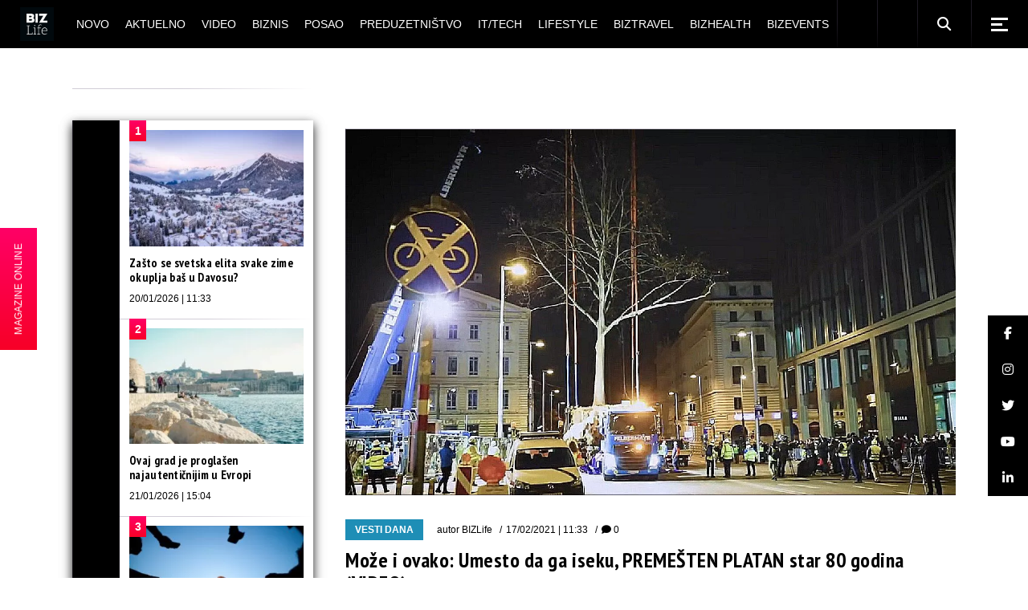

--- FILE ---
content_type: text/html; charset=UTF-8
request_url: https://bizlife.rs/moze-i-ovako-umesto-da-ga-iseku-premesten-platan-star-80-godina-video/
body_size: 32388
content:
<!DOCTYPE html>
<html lang="sr-RS">
<head>
	<meta charset="UTF-8"> 
	<meta name="viewport" content="width=device-width, initial-scale=1, user-scalable=yes">
	
	<meta name="seobility" content="5d5495d24b2fba48eb29d5215381c21b">
	
			
	
	<meta name='robots' content='index, follow, max-image-preview:large, max-snippet:-1, max-video-preview:-1' />

	<!-- This site is optimized with the Yoast SEO plugin v26.7 - https://yoast.com/wordpress/plugins/seo/ -->
	<title>Može i ovako: Umesto da ga iseku, PREMEŠTEN PLATAN star 80 godina (VIDEO)</title>













<noscript></noscript>
	<meta name="description" content="Platan star 80 godina i visok 22 metara u Beču preseljen je na novu lokaciju u centru grada, ispred Palate pravde, zbog izgradnja nove metro stanice. Ovim" />
	
	<meta property="og:locale" content="sr_RS" />
	<meta property="og:type" content="article" />
	<meta property="og:title" content="Može i ovako: Umesto da ga iseku, PREMEŠTEN PLATAN star 80 godina (VIDEO)" />
	<meta property="og:description" content="Platan star 80 godina i visok 22 metara u Beču preseljen je na novu lokaciju u centru grada, ispred Palate pravde, zbog izgradnja nove metro stanice. Ovim" />
	<meta property="og:url" content="https://bizlife.rs/moze-i-ovako-umesto-da-ga-iseku-premesten-platan-star-80-godina-video/" />
	<meta property="og:site_name" content="BIZlife" />
	<meta property="article:publisher" content="https://www.facebook.com/bizlife.rs" />
	<meta property="article:author" content="http://www.facebook.com/bizlife.rs" />
	<meta property="article:published_time" content="2021-02-17T10:33:53+00:00" />
	<meta property="article:modified_time" content="2021-02-17T10:38:05+00:00" />
	<meta property="og:image" content="https://bizlife.rs/wp-content/uploads/2021/02/image69.jpg" />
	<meta property="og:image:width" content="1400" />
	<meta property="og:image:height" content="840" />
	<meta property="og:image:type" content="image/jpeg" />
	<meta name="author" content="BIZLife" />
	<meta name="twitter:card" content="summary_large_image" />
	<meta name="twitter:creator" content="@http://twitter.com/bizlifeportal" />
	<meta name="twitter:site" content="@bizlifeportal" />
	
	<!-- / Yoast SEO plugin. -->








































<meta name="generator" content="WordPress 6.9" />

  
  


<meta name="generator" content="Elementor 3.34.1; features: e_font_icon_svg, additional_custom_breakpoints; settings: css_print_method-external, google_font-enabled, font_display-auto">
			
			


<meta name="msapplication-TileImage" content="https://bizlife.rs/wp-content/uploads/2024/12/cropped-BIZLife-2024-logo-beli-270x270.png" />
		
		
	

	<!-- (C)2000-2020 Gemius SA - gemiusPrism  / bizlife.rs/Home Page -->
	

	

	<!-- Google tag (gtag.js) -->
	
	

	<!-- google analytics -->
<!--	-->

	<!-- Google Tag Manager -->
	<noscript>
		<iframe src="//www.googletagmanager.com/ns.html?id=GTM-M9BXRN" height="0" width="0"
		        style="display:none;visibility:hidden"></iframe>
	</noscript>
	
	<!-- End Google Tag Manager -->
	
<meta name="generator" content="WP Rocket 3.20.1.2" data-wpr-features="wpr_preconnect_external_domains wpr_automatic_lazy_rendering wpr_oci wpr_minify_css wpr_desktop" /><link data-rocket-prefetch href="https://api.onesignal.com" rel="dns-prefetch"> <link data-rocket-prefetch href="https://gars.hit.gemius.pl" rel="dns-prefetch"> <link data-rocket-prefetch href="https://connect.facebook.net" rel="dns-prefetch"> <link data-rocket-prefetch href="https://www.googletagmanager.com" rel="dns-prefetch"> <link data-rocket-prefetch href="https://cdn.onesignal.com" rel="dns-prefetch"> <link data-rocket-prefetch href="https://d.sharemedia.rs" rel="dns-prefetch"> <link data-rocket-prefetch href="https://www.youtube.com" rel="dns-prefetch"> <link data-rocket-prefetch href="https://platform.twitter.com" rel="dns-prefetch"> <link data-rocket-prefetch href="https://sharemedia.rs" rel="dns-prefetch"> <link data-rocket-prefetch href="https://st-n.ads5-adnow.com" rel="dns-prefetch"> <link rel='dns-prefetch' href='//cdnjs.cloudflare.com' /> <link rel='stylesheet' id='qi-addons-for-elementor-grid-style-css' href='https://bizlife.rs/wp-content/plugins/qi-addons-for-elementor/assets/css/grid.min.css?ver=1.9.5' type='text/css' media='all' /> <link rel='stylesheet' id='qi-addons-for-elementor-helper-parts-style-css' href='https://bizlife.rs/wp-content/plugins/qi-addons-for-elementor/assets/css/helper-parts.min.css?ver=1.9.5' type='text/css' media='all' /> <link rel='stylesheet' id='qi-addons-for-elementor-style-css' href='https://bizlife.rs/wp-content/plugins/qi-addons-for-elementor/assets/css/main.min.css?ver=1.9.5' type='text/css' media='all' /> <link rel='stylesheet' id='weltgeist-main-css' href='https://bizlife.rs/wp-content/themes/weltgeist/assets/css/main.min.css?ver=6.9' type='text/css' media='all' /> <link rel='stylesheet' id='weltgeist-core-style-css' href='https://bizlife.rs/wp-content/plugins/weltgeist-core/assets/css/weltgeist-core.min.css?ver=6.9' type='text/css' media='all' /> <link rel='stylesheet' id='weltgeist-style-css' href='https://bizlife.rs/wp-content/themes/weltgeist/style.css?ver=6.9' type='text/css' media='all' /> <link data-minify="1" rel='stylesheet' id='swiper-css' href='https://bizlife.rs/wp-content/cache/min/1/wp-content/plugins/qi-addons-for-elementor/assets/plugins/swiper/5.4.5/swiper.min.css?ver=1768822180' type='text/css' media='all' /> <style type="text/css" id="wp-custom-css">
			div#ssb-container {
	background: #1e8eb6;
	top: unset !important;
	bottom: 102px !important;
	z-index: 999 !important;
}

div#ssb-container a {
	color: #fff;
}

.home div#ssb-container {
	opacity: 0;
	visibility: hidden;
	transition: opacity .3s ease-in;
}

 
.qodef--no-bottom-space {
	margin-bottom: 0 !important;
}

.swiper-slide-bizlife-padding .swiper-slide {
	padding: 0px 15px 20px !important;
}

.swiper-slide-bizlife-padding .qodef-swiper-container {
	margin: 0 -15px;
	width: calc(100% + 30px);
}

.bizlife-slider-arrows .swiper-button-next:before, .bizlife-slider-arrows .swiper-button-prev:before {
	color: #000 !important;
}

.bizlife-slider-arrows .swiper-button-next {
	top: 30px !important;
	right: 15px !important;
}

.bizlife-slider-arrows .swiper-button-prev {
	top: 30px !important;
	left: unset !important;
	right: 60px !important;
}

.bizlife-slider-arrows .swiper-button-prev:hover:before,
.bizlife-slider-arrows .swiper-button-next:hover:before {
	transform: none !important;
}

.bizlife-negative-margin {
	margin-left: -15px;
	margin-right: -15px;
	width: calc(100% + 30px) !important;
}

/* ONLINE STICKY */
#bl-online-sticky {
	z-index: 999;
	position: fixed;
	top: 50%;
	transform: translateY(-50%);
	left: -118px;
	background: #1e8eb6;
	background-image: linear-gradient(#f06, #f70027);
	display: flex;
	transition: transform .3s ease-in;
}

@media only screen and (max-width: 680px) {
	#bl-online-sticky {
		display: none;
	}
}

.home #bl-online-sticky {
	opacity: 0;
	visibility: hidden;
	transition: all .3s ease-in;
}

#bl-online-sticky-title {
	writing-mode: vertical-rl;
	text-orientation: mixed;
	transform: scale(-1);
	margin: 0;
	padding: 15px 16px;
	font-size: 12px;
  text-align: center;
	color: #fff;
	font-weight: 400;
	font-family: "Bitter", sans-serif;
	cursor: pointer;
}

#bl-online-sticky:hover {
	transform: translate(115px, -50%);
}

#bl-online-sticky-img {
	width: 118px;
}

/*SHOW AUTHOR ON MOJ UGAO*/
.bizlife-show-author .qodef-news-layout.qodef-show-author--no .qodef-e-info-author {
	display: block;
}

.qodef-blog.qodef--single article.qodef-blog-item .elementor-section-wrap > section {
	padding-left: 0px !important;
}

figcaption.widget-image-caption.wp-caption-text {
	text-align: left;
}

/* WIDGETI */
.widget_weltgeist_core_layout .qodef-m-title, .qodef-widget-title {
	color: #fff;
	background: #000;
}

/* DARK SINGLE */

body.bl-dark-single-body .qodef--single .qodef-e-text,
body.bl-dark-single-body .qodef-e-title,
body.bl-dark-single-body .qodef--single .qodef-info--top *,
body.bl-dark-single-body .qodef--single .qodef-m-title,
body.bl-dark-single-body .qodef-e-content h1,
body.bl-dark-single-body .qodef-e-content h2,
body.bl-dark-single-body .qodef-e-content h3,
body.bl-dark-single-body .qodef-e-content h4,
body.bl-dark-single-body .qodef-e-content h5,
body.bl-dark-single-body .qodef-e-content h6 {
	color: #fff !important;
}

.qodef-e-content .qodef-e-text > p a {
	color: #1e8eb6;
	font-weight: 700;
	text-decoration: underline;
}

.qodef-e-content .qodef-e-text > p a:hover {
	color: #000;
}

body.bl-dark-single-body .qodef-e-content .qodef-e-text > p a:hover {
	color: #fff;
}

body.bl-dark-single-body {
	background: #000;
}

body.bl-dark-single-body #qodef-page-comments-list {
	background: #000;
}

body.bl-dark-single-body #qodef-page-comments-list .qodef-comment-item .qodef-e-date a,
body.bl-dark-single-body #qodef-page-comments-list .qodef-comment-item .qodef-e-links > * {
	color: #fff;
}

body.bl-dark-single-body #qodef-page-sidebar .widget_weltgeist_core_layout .qodef-m-title,
body.bl-dark-single-body #qodef-page-sidebar .qodef-widget-title {
	color: #000;
	background: #fff;
}

body.bl-dark-single-body #qodef-page-sidebar .qodef-widget-title + div {
	background: #000 !important;
}

body.bl-dark-single-body .tagcloud a {
	color: #fff !important;
}

body.bl-dark-single-body #qodef-page-sidebar .widget article {
	background: #000;
}

body.bl-dark-single-body #qodef-page-sidebar .widget article a {
	color: #fff !important;
}

body.bl-dark-single-body .qodef--single blockquote,
body.bl-dark-single-body .qodef--single blockquote a {
	color: #fff;
}

body.bl-dark-single-body #qodef-page-sidebar .widget {
	box-shadow: 0 5px 12px 0 rgba(255, 255, 255, .1) !important;
}

/* */
.qodef-e-info-item.qodef-e-info-comments {
	display: none;
}


/* drustvene mreze widget */
.textwidget.custom-html-widget {
	width: 100%;
}

.bizlife-sidebar-social-holder {
	display: flex;
	flex-wrap: wrap;
	justify-content: space-evenly;
}

.bizlife-sidebar-social-holder > span {
	margin: 0 !important;
	width: 50% !important;
}

.bizlife-sidebar-social-holder > span a {
	display: flex;
	width: 100%;
	height: 100%;
	align-items: center;
	justify-content: center;
}

/* layout 3 video btn */
.search .qodef-layout-item--layout-style-3 .qodef-e-video-button .qodef-e-play,
.qodef-above-header-widget-holder .qodef-layout-item--layout-style-3 .qodef-e-video-button .qodef-e-play {
	left: 0;
	right: unset;
	width: 100%;
	height: 100%;
}

/* elementor reklame */
.elementor-widget-wp-widget-advads_ad_widget > .elementor-widget-container > div {
	margin-left: auto;
	margin-right: auto;
}

/* .elementor-widget-wp-widget-advads_ad_widget > .elementor-widget-container {
	line-height: 0;
	box-shadow: 0 5px 12px 0 rgba(0, 0, 0, .5);
} */

/* .bl-dark-ad .elementor-widget-wp-widget-advads_ad_widget > .elementor-widget-container {
	box-shadow: 0 5px 12px 0 rgba(255, 255, 255, .1);
} */


/*responsive reklame */
.qodef-page-sidebar-custom .widget_text:first-child .textwidget,
#qodef-page-sidebar .widget_text:first-child .textwidget,
.qodef-page-sidebar-custom .widget_text:nth-child(3) .textwidget,
#qodef-page-sidebar .widget_text:nth-child(3) .textwidget,
.qodef-page-sidebar-custom .widget_text:last-child .textwidget,
#qodef-page-sidebar .widget_text:last-child .textwidget {
	padding: 0;
	margin: 0 auto;
}

.qodef-page-sidebar-custom .widget_text:first-child .textwidget p,
#qodef-page-sidebar .widget_text:first-child .textwidget p,
.qodef-page-sidebar-custom .widget_text:nth-child(3) .textwidget p,
#qodef-page-sidebar .widget_text:nth-child(3) .textwidget p {
	display: none;
}

/* ads hodlers */

.bl-ad-single-above-related {
	float: left;
	margin-bottom: 25px;
	display: flex;
	width: 100%;
	justify-content: center;
}

/* .bl-ad-archive-top {
	box-shadow: 0 5px 12px 0 rgba(0,0,0,.5);
} */
.bl-ad-single-inside {
	float: left;
	margin-top: 8px;
	margin-bottom: 12px;
	width: 100%;
	display: flex;
	justify-content: center;

}

.bl-ad-archive-top > div {
	margin: 0 auto;
}

/*
@media only screen and (max-width: 680px) {
	.bl-ad-archive-top {
    position: relative;
		left: -10px;
		box-shadow: none;
}
	.bl-ad-archive-top > div {
    	box-shadow: 0 5px 12px 0 rgba(0,0,0,.5);
}
}
*/
.bl-ad-archive-inside-loop > div {
	margin: 0 0 20px 10px;
	/* 	box-shadow: 0 5px 12px 0 rgba(0,0,0,.5); */
}

.bl-ad-mobile-bottom {
	margin: 0 !important;
}

.bl-ad-hide {
	display: none;
}

/* .elementor-widget-sidebar .custom-html-widget {
    box-shadow: 0 5px 12px 0 rgba(0,0,0,.5);
} */

/* .bl-dark-ad .elementor-widget-sidebar .custom-html-widget {
    box-shadow: 0 5px 12px 0 rgba(255,255,255,.1);
} */
/*
@media only screen and (max-width: 680px) {
	.elementor-widget-sidebar .custom-html-widget {
    box-shadow: none;
}
	.bl-dark-ad .elementor-widget-sidebar .custom-html-widget {
   box-shadow: none;
}
	
	.elementor-widget-sidebar .custom-html-widget > div {
    position: relative;
    left: -10px;
		box-shadow: 0 5px 12px 0 rgba(0,0,0,.5);
}
	
	.bl-dark-ad .elementor-widget-sidebar .custom-html-widget {
    box-shadow: 0 5px 12px 0 rgba(255,255,255,.1);
}
}
*/
/* adjust sidebar for ads */
@media only screen and (min-width: 1024px) {
	#qodef-page-content .qodef-page-content-section.qodef-col--9 {
		left: 340px;
		width: calc(100% - 340px);
	}

	#qodef-page-content .qodef-page-sidebar-section.qodef-col--3 {
		width: 340px;
		right: calc(100% - 340px);
	}
}

/* adjust home elementor for ads */
@media only screen and (min-width: 1025px) {
	div#bl-home-sidebar-1,
	div#bl-home-sidebar-2 {
		width: 340px !important;
	}

	div#bl-home-leftpanel-1,
	div#bl-home-leftpanel-2 {
		width: calc(100% - 340px);
	}
}

.elementor-widget-sidebar .custom-html-widget > div {
	margin: 0 auto;
}

.qodef-grid-item.qodef-page-content-section.qodef-col--12 {
	margin: 0 !important;
}

/* hide empty widgets ad on mobile */
@media only screen and (max-width: 680px) {
	.archive #qodef-page-sidebar .widget_text:not(.widget_custom_html),
	.single #qodef-page-sidebar .widget_text:not(.widget_custom_html) {
		display: none;
	}
}

/* UM INPUT */

.um-form input[type=text],
.um-form input[type=search],
.um-form input[type=tel],
.um-form input[type=number],
.um-form input[type=password] {
	margin: 0 0 18px !important;
	padding: 17px 20px !important;
	height: auto !important;
	font-size: 14px !important;
	line-height: 24px !important;
	color: #fff !important;
	background-color: #000 !important;
	border: 1px solid #000 !important;
}

.um-form input::placeholder {
	color: #fff !important;
}

.um-field {
	padding: 0 !important;
}

input[type=submit].um-button,
input[type=submit].um-button:focus,
input[type=submit].um-button.um-alt,
.um .um-button.um-alt {
	font-family: "Fira Sans Condensed", sans-serif !important;
	color: #fff !important;
	font-size: 13px !important;
	line-height: 22px !important;
	font-weight: 700 !important;
	text-transform: uppercase !important;
	border-radius: 0 !important;
	padding: 17px 0 !important;
	background-color: #1e8eb6 !important;
}

input[type=submit].um-button.um-alt,
.um .um-button.um-alt {
	background: #000 !important;
}

/* AUTHOR LIST */
.qodef-author-list.qodef-item-layout--info-below .qodef-e-img-info img {
	display: none;
}

.qodef-author-list.qodef-item-layout--info-below .qodef-e-img-info {
	margin-top: 22px;
}

/* post reaction */

#qodef-post-reactions-holder {
	display: none;
}

/* bl ad home */
/* .bl-ad-slot-home-mt div[id^="google_ads_iframe"] {
	margin-top: 50px !important;
	display: block !important;
} */

.bl-ad-slot-home-mt {
	margin-top: 50px !important;
}

/* .bl-ad-slot-home-pt div[id^="google_ads_iframe"] {
	margin-top: 50px !important;
	display: block !important;
} */

.bl-ad-slot-home-pt {
	padding-top: 50px !important;
}

/* .bl-ad-slot-novo-mb div[id^="google_ads_iframe"] {
	margin-bottom: 50px !important;
	display: block !important;
	float: left;
	width: 100%;
} */

.bl-ad-slot-novo-mb {
	margin-bottom: 50px !important;
}

/* .bl-ad-archive-top div[id^="google_ads_iframe"] {
	margin-bottom: 50px !important;
	display: block !important;
	float: left;
} */

.bl-ad-archive-top {
	margin-bottom: 50px !important;
}

.home #qodef-page-sidebar,
.home .qodef-page-sidebar-custom {
	margin-bottom: 0 !important;
}

body {
	padding: 0 !important;
}

.mapa-sajta-meni ul {
	list-style: none;
}


/* footer */
#qodef-page-footer .widget {
	margin: 10px 0 !important;
}

#qodef-page-footer-bottom-area .widget.widget_nav_menu ul {
	justify-content: center;
}

#qodef-page-footer-bottom-area .qodef-grid.qodef-layout--columns.qodef-col-num--1 > .qodef-grid-inner > .qodef-grid-item {
	display: flex;
	flex-direction: column;
	text-align: center;
}

.qodef-page-sidebar-custom .widget {
	margin: 0 0 50px !important;
}

/* video single */

.bl-video-single-top {
	display: flex;
	margin-bottom: 40px;
}

.bl-video-single-top .qodef-e-title {
	flex-basis: 300px;
	flex-shrink: 0;
	margin-right: 40px;
}

@media only screen and (max-width: 680px) {
	.bl-video-single-top {
		flex-direction: column;
	}
	.bl-video-single-top .qodef-e-title {
		flex-basis: auto;
		margin-right: 0;
	}
}

#qodef-side-area p {
	color: #aaa;
}

#bl-sticky-ad {
	position: fixed;
	bottom: 0;
	left: 50%;
	transform: translateX(-50%);
	z-index: 999;
	transition: all .3s ease-in-out;
}

#bl-sticky-ad .fas {
	position: absolute;
	color: #f70027;
	top: 0;
	right: 0;
	font-size: 22px;
	background: #fff;
	cursor: pointer;
	transition: all .3s ease-in-out;
	padding: 0 3px;
	border: 1px solid;
}

#bl-sticky-ad.bl-sticky-ad-hidden {
	transform: translateX(-50%) translateY(100%);
}

.qodef-fullscreen-search-holder .qodef-search-field {
	padding: 0 46px 0 0 !important;
}

@media only screen and (max-width: 680px) {
	.qodef-layout-item--layout-style-5.qodef-hide-image--680 .qodef-info--views-flag {
		display: none;
	}
	.qodef-fullscreen-search-holder .qodef-fullscreen-search-form {
		width: 90%;
	}
	#bl-sticky-ad {
		left: 0;
		transform: none;
	}
}

.qodef-m-nav-image {
    margin-bottom: 5px;
}

.bl-magazin-ostali .elementor-widget-wrap {
    justify-content: space-around;
}
.bl-magazin-ostali .elementor-widget-text-editor {
    flex-basis: 30%;
}


.lwdgt {
    min-height: 664px;
}

.qodef-blog .qodef-blog-item .qodef-e-media-image {
    width: 100%;
} 

.qodef-e-author .qodef-e-email {
    display: none;
}

.widget.widget_weltgeist_core_contact_form_7 .qodef-contact-form-7 .qodef-newsletter p {
    display: block !important;
}

.grecaptcha-badge {
    display: none !important;
}

#sb_instagram, #sb_instagram #sbi_images {
    padding: 0 !important;
}		</style> <style>

        .qodef-swiper-container { visibility: visible !important; }
        .qodef-above-header-widget-holder .swiper-slide {
            width: 100%;
        }

        @media (min-width: 768px) {
            .qodef-above-header-widget-holder .swiper-slide{
                width: 50%;
            }
        }

        @media (min-width: 1024px) {
            .qodef-above-header-widget-holder .swiper-slide{
                width: 33.33%;
            }
        }

        </style>
            <script type='text/javascript'>
                window.mobileInteraction = (function() {
                    var mi = {};
                    mi.callbacks = [];

                    var runCallback = function(callback) {
                        setTimeout(function() {
                            if(window.requestIdleCallback) {
                                window.requestIdleCallback(function() {
                                    callback();
                                });
                            } else {
                                callback();
                            }
                        }, 0);
                    };

                    mi.onMobileInteraction = function(callback) {
                        if (mi.shouldExecute) {
                            runCallback(callback);
                        } else {
                            mi.callbacks.push(callback);
                        }
                    };

                    mi.scrollCallbackHandler = function() {
                        mi.shouldExecute = true;

                        executeCallbacks = mi.callbacks.map(function (x) { return x; });
                        mi.callbacks = [];
                        for (var i = 0; i < executeCallbacks.length; i++) {
                            try {
                                runCallback(executeCallbacks[i]);
                            } catch (e) {
                                console.error(e);
                            }
                        }

                        window.removeEventListener('scroll', mi.scrollCallbackHandler);
                        window.removeEventListener('click', mi.scrollCallbackHandler);
                        window.removeEventListener('touchstart', mi.scrollCallbackHandler);
                        window.removeEventListener('mousemove', mi.scrollCallbackHandler);
                    };

                    window.addEventListener('load', function(event) {
                        window.addEventListener('scroll', mi.scrollCallbackHandler);
                        window.addEventListener('touchstart', mi.scrollCallbackHandler);
                        window.addEventListener('click', mi.scrollCallbackHandler);
                        window.addEventListener('mousemove', mi.scrollCallbackHandler);
                    });

                    return mi;
                })();
            </script>
        </head>
<body class="wp-singular post-template-default single single-post postid-397047 single-format-standard wp-theme-weltgeist qode-framework-1.1.2 qodef-qi--no-touch qi-addons-for-elementor-1.9.5 qodef-back-to-top--enabled  qodef-content-grid-1400 qodef-header--standard qodef-header-appearance--sticky qodef-mobile-header--standard qodef-mobile-header-appearance--sticky qodef-drop-down-second--full-width qodef-drop-down-second--animate-height weltgeist-core-1.0.1 weltgeist-1.0.1 qodef-header-standard--center qodef-search--fullscreen elementor-default elementor-kit-374296" itemscope itemtype="https://schema.org/WebPage">


<div  id="qodef-page-wrapper" class="">
		<header  id="qodef-page-header">
				<div id="qodef-page-header-inner" >
			<a itemprop="url" class="qodef-header-logo-link qodef-height--set" href="https://bizlife.rs/" style="height:56px" rel="home">
	<img fetchpriority="high" width="1000" height="1000" src="https://bizlife.rs/wp-content/uploads/2024/12/BIZLife-2024-logo-crni.png" class="qodef-header-logo-image qodef--main" alt="logo main" />	<img width="1000" height="1000" src="https://bizlife.rs/wp-content/uploads/2024/12/BIZLife-2024-logo-crni.png" class="qodef-header-logo-image qodef--dark" alt="logo dark" />	<img width="1000" height="1000" src="https://bizlife.rs/wp-content/uploads/2024/12/BIZLife-2024-logo-crni.png" class="qodef-header-logo-image qodef--light" alt="logo light" /></a>	<nav class="qodef-header-navigation" role="navigation" aria-label="Top Menu">
		<ul id="menu-biz-glavni-1" class="menu"><li class="menu-item menu-item-type-post_type menu-item-object-page menu-item-374327"><a href="https://bizlife.rs/novo/"><span class="qodef-menu-item-text">Novo</span></a></li>
<li class="menu-item menu-item-type-taxonomy menu-item-object-category current-post-ancestor menu-item-has-children menu-item-374325 qodef-menu-item--narrow"><a href="https://bizlife.rs/aktuelno/"><span class="qodef-menu-item-text">Aktuelno</span></a>
<div class="qodef-drop-down-second"><div class="qodef-drop-down-second-inner"><ul class="sub-menu">
	<li class="menu-item menu-item-type-taxonomy menu-item-object-category current-post-ancestor current-menu-parent current-post-parent menu-item-386457"><a href="https://bizlife.rs/aktuelno/vesti-dana/"><span class="qodef-menu-item-text">Vesti dana</span></a></li>
	<li class="menu-item menu-item-type-taxonomy menu-item-object-category menu-item-386455"><a href="https://bizlife.rs/aktuelno/izjava-dana/"><span class="qodef-menu-item-text">Izjava dana</span></a></li>
	<li class="menu-item menu-item-type-taxonomy menu-item-object-category menu-item-386456"><a href="https://bizlife.rs/aktuelno/moj-ugao/"><span class="qodef-menu-item-text">Moj ugao</span></a></li>
	<li class="menu-item menu-item-type-taxonomy menu-item-object-category menu-item-570491"><a href="https://bizlife.rs/aktuelno/bizlife-week/"><span class="qodef-menu-item-text">BIZLIFE WEEK</span></a></li>
</ul></div></div>
</li>
<li class="menu-item menu-item-type-taxonomy menu-item-object-category menu-item-374326"><a href="https://bizlife.rs/video-galerija/"><span class="qodef-menu-item-text">Video</span></a></li>
<li class="menu-item menu-item-type-taxonomy menu-item-object-category menu-item-has-children menu-item-382329 qodef-menu-item--narrow"><a href="https://bizlife.rs/biznis/"><span class="qodef-menu-item-text">Biznis</span></a>
<div class="qodef-drop-down-second"><div class="qodef-drop-down-second-inner"><ul class="sub-menu">
	<li class="menu-item menu-item-type-taxonomy menu-item-object-category menu-item-382338"><a href="https://bizlife.rs/biznis/poslovne-vesti/"><span class="qodef-menu-item-text">Poslovne vesti</span></a></li>
	<li class="menu-item menu-item-type-taxonomy menu-item-object-category menu-item-382330"><a href="https://bizlife.rs/biznis/banke/"><span class="qodef-menu-item-text">Banke</span></a></li>
	<li class="menu-item menu-item-type-taxonomy menu-item-object-category menu-item-382336"><a href="https://bizlife.rs/biznis/nekretnine/"><span class="qodef-menu-item-text">Nekretnine</span></a></li>
	<li class="menu-item menu-item-type-taxonomy menu-item-object-category menu-item-382339"><a href="https://bizlife.rs/biznis/poslovni-saveti/"><span class="qodef-menu-item-text">Poslovni saveti</span></a></li>
	<li class="menu-item menu-item-type-taxonomy menu-item-object-category menu-item-382335"><a href="https://bizlife.rs/biznis/marketing/"><span class="qodef-menu-item-text">Marketing</span></a></li>
	<li class="menu-item menu-item-type-taxonomy menu-item-object-category menu-item-382331"><a href="https://bizlife.rs/biznis/csr/"><span class="qodef-menu-item-text">CSR</span></a></li>
	<li class="menu-item menu-item-type-taxonomy menu-item-object-category menu-item-382333"><a href="https://bizlife.rs/biznis/energy-plus/"><span class="qodef-menu-item-text">Energy plus</span></a></li>
	<li class="menu-item menu-item-type-taxonomy menu-item-object-category menu-item-382337"><a href="https://bizlife.rs/biznis/osiguranje/"><span class="qodef-menu-item-text">Osiguranje</span></a></li>
	<li class="menu-item menu-item-type-taxonomy menu-item-object-category menu-item-382332"><a href="https://bizlife.rs/biznis/edukacija/"><span class="qodef-menu-item-text">Edukacija</span></a></li>
</ul></div></div>
</li>
<li class="menu-item menu-item-type-taxonomy menu-item-object-category menu-item-374307"><a href="https://bizlife.rs/posao/"><span class="qodef-menu-item-text">Posao</span></a></li>
<li class="menu-item menu-item-type-taxonomy menu-item-object-category menu-item-374308"><a href="https://bizlife.rs/preduzetnistvo/"><span class="qodef-menu-item-text">Preduzetništvo</span></a></li>
<li class="menu-item menu-item-type-taxonomy menu-item-object-category menu-item-449800"><a href="https://bizlife.rs/it-tech/"><span class="qodef-menu-item-text">IT/Tech</span></a></li>
<li class="menu-item menu-item-type-taxonomy menu-item-object-category menu-item-has-children menu-item-374353 qodef-menu-item--narrow"><a href="https://bizlife.rs/lifestyle/"><span class="qodef-menu-item-text">Lifestyle</span></a>
<div class="qodef-drop-down-second"><div class="qodef-drop-down-second-inner"><ul class="sub-menu">
	<li class="menu-item menu-item-type-taxonomy menu-item-object-category menu-item-565330"><a href="https://bizlife.rs/lifestyle/back-to-office-school/"><span class="qodef-menu-item-text">Back to Office/School</span></a></li>
	<li class="menu-item menu-item-type-taxonomy menu-item-object-category menu-item-386463"><a href="https://bizlife.rs/lifestyle/afterhour/"><span class="qodef-menu-item-text">Afterhour</span></a></li>
	<li class="menu-item menu-item-type-taxonomy menu-item-object-category menu-item-386464"><a href="https://bizlife.rs/lifestyle/poslovni-stil/"><span class="qodef-menu-item-text">BIZstyle</span></a></li>
	<li class="menu-item menu-item-type-taxonomy menu-item-object-category menu-item-386465"><a href="https://bizlife.rs/lifestyle/moda/"><span class="qodef-menu-item-text">Moda</span></a></li>
	<li class="menu-item menu-item-type-taxonomy menu-item-object-category menu-item-386466"><a href="https://bizlife.rs/lifestyle/savet-dana/"><span class="qodef-menu-item-text">Savet dana</span></a></li>
</ul></div></div>
</li>
<li class="menu-item menu-item-type-taxonomy menu-item-object-category menu-item-374310"><a href="https://bizlife.rs/putovanja/"><span class="qodef-menu-item-text">BIZtravel</span></a></li>
<li class="menu-item menu-item-type-taxonomy menu-item-object-category menu-item-374309"><a href="https://bizlife.rs/zdravlje/"><span class="qodef-menu-item-text">BIZhealth</span></a></li>
<li class="menu-item menu-item-type-taxonomy menu-item-object-category menu-item-has-children menu-item-374311 qodef-menu-item--narrow"><a href="https://bizlife.rs/bizevents/"><span class="qodef-menu-item-text">BIZevents</span></a>
<div class="qodef-drop-down-second"><div class="qodef-drop-down-second-inner"><ul class="sub-menu">
	<li class="menu-item menu-item-type-taxonomy menu-item-object-category menu-item-574382"><a href="https://bizlife.rs/bizevents/tasty-talks/"><span class="qodef-menu-item-text">Tasty Talks</span></a></li>
	<li class="menu-item menu-item-type-taxonomy menu-item-object-category menu-item-563872"><a href="https://bizlife.rs/bizevents/30ispod30-klasa2025/"><span class="qodef-menu-item-text">30 ispod 30 – klasa 2025.</span></a></li>
	<li class="menu-item menu-item-type-taxonomy menu-item-object-category menu-item-528183"><a href="https://bizlife.rs/bizevents/30ispod30-klasa2024/"><span class="qodef-menu-item-text">30 ispod 30 – klasa 2024.</span></a></li>
	<li class="menu-item menu-item-type-taxonomy menu-item-object-category menu-item-494637"><a href="https://bizlife.rs/bizevents/30ispod30-klasa2023/"><span class="qodef-menu-item-text">30 ispod 30 – klasa 2023.</span></a></li>
	<li class="menu-item menu-item-type-taxonomy menu-item-object-category menu-item-456882"><a href="https://bizlife.rs/bizevents/30ispod30-klasa2022/"><span class="qodef-menu-item-text">30 ispod 30 – klasa 2022.</span></a></li>
	<li class="menu-item menu-item-type-taxonomy menu-item-object-category menu-item-417101"><a href="https://bizlife.rs/bizevents/30ispod30-klasa2021/"><span class="qodef-menu-item-text">30 ispod 30 – klasa 2021.</span></a></li>
	<li class="menu-item menu-item-type-taxonomy menu-item-object-category menu-item-386460"><a href="https://bizlife.rs/bizevents/30ispod30-klasa2020/"><span class="qodef-menu-item-text">30 ispod 30 &#8211; klasa 2020.</span></a></li>
	<li class="menu-item menu-item-type-taxonomy menu-item-object-category menu-item-386459"><a href="https://bizlife.rs/bizevents/30ispod30-klasa2019/"><span class="qodef-menu-item-text">30 ispod 30 &#8211; klasa 2019.</span></a></li>
	<li class="menu-item menu-item-type-taxonomy menu-item-object-category menu-item-386458"><a href="https://bizlife.rs/bizevents/30ispod30-klasa2018/"><span class="qodef-menu-item-text">30 ispod 30 &#8211; klasa 2018.</span></a></li>
	<li class="menu-item menu-item-type-taxonomy menu-item-object-category menu-item-386461"><a href="https://bizlife.rs/bizevents/bendovi/"><span class="qodef-menu-item-text">BIZbendovi</span></a></li>
	<li class="menu-item menu-item-type-taxonomy menu-item-object-category menu-item-386462"><a href="https://bizlife.rs/bizevents/izjava-godine/"><span class="qodef-menu-item-text">IZJAVA GODINE</span></a></li>
	<li class="menu-item menu-item-type-taxonomy menu-item-object-category menu-item-403170"><a href="https://bizlife.rs/bizevents/bizkolegijum/"><span class="qodef-menu-item-text">BIZkolegijum</span></a></li>
	<li class="menu-item menu-item-type-taxonomy menu-item-object-category menu-item-403171"><a href="https://bizlife.rs/bizevents/bmw-biznis-liga/"><span class="qodef-menu-item-text">BMW Biznis liga</span></a></li>
</ul></div></div>
</li>
</ul>	</nav>
	<div class="qodef-widget-holder">
		<div id="media_image-1" class="widget widget_media_image qodef-header-widget-area-one" data-area="header-widget-one"><a href="/business"><picture><source srcset="https://bizlife.rs/wp-content/uploads/2020/09/en.png.webp"><picture><source srcset="https://bizlife.rs/wp-content/uploads/2020/09/en.png.webp"><picture><source srcset="https://bizlife.rs/wp-content/uploads/2020/09/en.png.webp"><img loading="lazy" width="18" height="12" src="https://bizlife.rs/wp-content/uploads/2020/09/en.png" class="image wp-image-374371  attachment-full size-full" alt="" style="max-width: 100%; height: auto;" decoding="async" /></picture></picture></picture></a></div><div id="media_image-7" class="widget widget_media_image qodef-header-widget-area-one" data-area="header-widget-one"><a href="/bizlife-rus"><picture><source srcset="https://bizlife.rs/wp-content/uploads/2025/07/ru.png.webp"><picture><source srcset="https://bizlife.rs/wp-content/uploads/2025/07/ru.png.webp"><picture><source srcset="https://bizlife.rs/wp-content/uploads/2025/07/ru.png.webp"><img loading="lazy" width="18" height="12" src="https://bizlife.rs/wp-content/uploads/2025/07/ru.png" class="image wp-image-563754  attachment-full size-full" alt="" style="max-width: 100%; height: auto;" decoding="async" /></picture></picture></picture></a></div><div id="weltgeist_core_search_opener-1" class="widget widget_weltgeist_core_search_opener qodef-header-widget-area-one" data-area="header-widget-one">			<a   class="qodef-search-opener" href="javascript:void(0)">
                <span class="qodef-search-opener-inner">
                    <span class="qodef-icon-font-awesome fa fa-search" ></span>	                                </span>
			</a>
		</div><div id="weltgeist_core_side_area_opener-1" class="widget widget_weltgeist_core_side_area_opener qodef-header-widget-area-one" data-area="header-widget-one">			<a itemprop="url" class="qodef-side-area-opener qodef-side-area-opener--predefined"   href="#">
				<span class="qodef-lines"><span class="qodef-line qodef-line-1"></span><span class="qodef-line qodef-line-2"></span><span class="qodef-line qodef-line-3"></span></span>			</a>
			</div>	</div>
		</div>
		<div  class="qodef-header-sticky">
    <div class="qodef-header-sticky-inner">
		<a itemprop="url" class="qodef-header-logo-link qodef-height--set" href="https://bizlife.rs/" style="height:56px" rel="home">
	<img loading="lazy" width="1000" height="1000" src="https://bizlife.rs/wp-content/uploads/2024/12/BIZLife-2024-logo-crni.png" class="qodef-header-logo-image qodef--sticky" alt="logo sticky" /></a>	<nav class="qodef-header-navigation" role="navigation" aria-label="Top Menu">
		<ul id="menu-biz-glavni-2" class="menu"><li class="menu-item menu-item-type-post_type menu-item-object-page menu-item-374327"><a href="https://bizlife.rs/novo/"><span class="qodef-menu-item-text">Novo</span></a></li>
<li class="menu-item menu-item-type-taxonomy menu-item-object-category current-post-ancestor menu-item-has-children menu-item-374325 qodef-menu-item--narrow"><a href="https://bizlife.rs/aktuelno/"><span class="qodef-menu-item-text">Aktuelno</span></a>
<div class="qodef-drop-down-second"><div class="qodef-drop-down-second-inner"><ul class="sub-menu">
	<li class="menu-item menu-item-type-taxonomy menu-item-object-category current-post-ancestor current-menu-parent current-post-parent menu-item-386457"><a href="https://bizlife.rs/aktuelno/vesti-dana/"><span class="qodef-menu-item-text">Vesti dana</span></a></li>
	<li class="menu-item menu-item-type-taxonomy menu-item-object-category menu-item-386455"><a href="https://bizlife.rs/aktuelno/izjava-dana/"><span class="qodef-menu-item-text">Izjava dana</span></a></li>
	<li class="menu-item menu-item-type-taxonomy menu-item-object-category menu-item-386456"><a href="https://bizlife.rs/aktuelno/moj-ugao/"><span class="qodef-menu-item-text">Moj ugao</span></a></li>
	<li class="menu-item menu-item-type-taxonomy menu-item-object-category menu-item-570491"><a href="https://bizlife.rs/aktuelno/bizlife-week/"><span class="qodef-menu-item-text">BIZLIFE WEEK</span></a></li>
</ul></div></div>
</li>
<li class="menu-item menu-item-type-taxonomy menu-item-object-category menu-item-374326"><a href="https://bizlife.rs/video-galerija/"><span class="qodef-menu-item-text">Video</span></a></li>
<li class="menu-item menu-item-type-taxonomy menu-item-object-category menu-item-has-children menu-item-382329 qodef-menu-item--narrow"><a href="https://bizlife.rs/biznis/"><span class="qodef-menu-item-text">Biznis</span></a>
<div class="qodef-drop-down-second"><div class="qodef-drop-down-second-inner"><ul class="sub-menu">
	<li class="menu-item menu-item-type-taxonomy menu-item-object-category menu-item-382338"><a href="https://bizlife.rs/biznis/poslovne-vesti/"><span class="qodef-menu-item-text">Poslovne vesti</span></a></li>
	<li class="menu-item menu-item-type-taxonomy menu-item-object-category menu-item-382330"><a href="https://bizlife.rs/biznis/banke/"><span class="qodef-menu-item-text">Banke</span></a></li>
	<li class="menu-item menu-item-type-taxonomy menu-item-object-category menu-item-382336"><a href="https://bizlife.rs/biznis/nekretnine/"><span class="qodef-menu-item-text">Nekretnine</span></a></li>
	<li class="menu-item menu-item-type-taxonomy menu-item-object-category menu-item-382339"><a href="https://bizlife.rs/biznis/poslovni-saveti/"><span class="qodef-menu-item-text">Poslovni saveti</span></a></li>
	<li class="menu-item menu-item-type-taxonomy menu-item-object-category menu-item-382335"><a href="https://bizlife.rs/biznis/marketing/"><span class="qodef-menu-item-text">Marketing</span></a></li>
	<li class="menu-item menu-item-type-taxonomy menu-item-object-category menu-item-382331"><a href="https://bizlife.rs/biznis/csr/"><span class="qodef-menu-item-text">CSR</span></a></li>
	<li class="menu-item menu-item-type-taxonomy menu-item-object-category menu-item-382333"><a href="https://bizlife.rs/biznis/energy-plus/"><span class="qodef-menu-item-text">Energy plus</span></a></li>
	<li class="menu-item menu-item-type-taxonomy menu-item-object-category menu-item-382337"><a href="https://bizlife.rs/biznis/osiguranje/"><span class="qodef-menu-item-text">Osiguranje</span></a></li>
	<li class="menu-item menu-item-type-taxonomy menu-item-object-category menu-item-382332"><a href="https://bizlife.rs/biznis/edukacija/"><span class="qodef-menu-item-text">Edukacija</span></a></li>
</ul></div></div>
</li>
<li class="menu-item menu-item-type-taxonomy menu-item-object-category menu-item-374307"><a href="https://bizlife.rs/posao/"><span class="qodef-menu-item-text">Posao</span></a></li>
<li class="menu-item menu-item-type-taxonomy menu-item-object-category menu-item-374308"><a href="https://bizlife.rs/preduzetnistvo/"><span class="qodef-menu-item-text">Preduzetništvo</span></a></li>
<li class="menu-item menu-item-type-taxonomy menu-item-object-category menu-item-449800"><a href="https://bizlife.rs/it-tech/"><span class="qodef-menu-item-text">IT/Tech</span></a></li>
<li class="menu-item menu-item-type-taxonomy menu-item-object-category menu-item-has-children menu-item-374353 qodef-menu-item--narrow"><a href="https://bizlife.rs/lifestyle/"><span class="qodef-menu-item-text">Lifestyle</span></a>
<div class="qodef-drop-down-second"><div class="qodef-drop-down-second-inner"><ul class="sub-menu">
	<li class="menu-item menu-item-type-taxonomy menu-item-object-category menu-item-565330"><a href="https://bizlife.rs/lifestyle/back-to-office-school/"><span class="qodef-menu-item-text">Back to Office/School</span></a></li>
	<li class="menu-item menu-item-type-taxonomy menu-item-object-category menu-item-386463"><a href="https://bizlife.rs/lifestyle/afterhour/"><span class="qodef-menu-item-text">Afterhour</span></a></li>
	<li class="menu-item menu-item-type-taxonomy menu-item-object-category menu-item-386464"><a href="https://bizlife.rs/lifestyle/poslovni-stil/"><span class="qodef-menu-item-text">BIZstyle</span></a></li>
	<li class="menu-item menu-item-type-taxonomy menu-item-object-category menu-item-386465"><a href="https://bizlife.rs/lifestyle/moda/"><span class="qodef-menu-item-text">Moda</span></a></li>
	<li class="menu-item menu-item-type-taxonomy menu-item-object-category menu-item-386466"><a href="https://bizlife.rs/lifestyle/savet-dana/"><span class="qodef-menu-item-text">Savet dana</span></a></li>
</ul></div></div>
</li>
<li class="menu-item menu-item-type-taxonomy menu-item-object-category menu-item-374310"><a href="https://bizlife.rs/putovanja/"><span class="qodef-menu-item-text">BIZtravel</span></a></li>
<li class="menu-item menu-item-type-taxonomy menu-item-object-category menu-item-374309"><a href="https://bizlife.rs/zdravlje/"><span class="qodef-menu-item-text">BIZhealth</span></a></li>
<li class="menu-item menu-item-type-taxonomy menu-item-object-category menu-item-has-children menu-item-374311 qodef-menu-item--narrow"><a href="https://bizlife.rs/bizevents/"><span class="qodef-menu-item-text">BIZevents</span></a>
<div class="qodef-drop-down-second"><div class="qodef-drop-down-second-inner"><ul class="sub-menu">
	<li class="menu-item menu-item-type-taxonomy menu-item-object-category menu-item-574382"><a href="https://bizlife.rs/bizevents/tasty-talks/"><span class="qodef-menu-item-text">Tasty Talks</span></a></li>
	<li class="menu-item menu-item-type-taxonomy menu-item-object-category menu-item-563872"><a href="https://bizlife.rs/bizevents/30ispod30-klasa2025/"><span class="qodef-menu-item-text">30 ispod 30 – klasa 2025.</span></a></li>
	<li class="menu-item menu-item-type-taxonomy menu-item-object-category menu-item-528183"><a href="https://bizlife.rs/bizevents/30ispod30-klasa2024/"><span class="qodef-menu-item-text">30 ispod 30 – klasa 2024.</span></a></li>
	<li class="menu-item menu-item-type-taxonomy menu-item-object-category menu-item-494637"><a href="https://bizlife.rs/bizevents/30ispod30-klasa2023/"><span class="qodef-menu-item-text">30 ispod 30 – klasa 2023.</span></a></li>
	<li class="menu-item menu-item-type-taxonomy menu-item-object-category menu-item-456882"><a href="https://bizlife.rs/bizevents/30ispod30-klasa2022/"><span class="qodef-menu-item-text">30 ispod 30 – klasa 2022.</span></a></li>
	<li class="menu-item menu-item-type-taxonomy menu-item-object-category menu-item-417101"><a href="https://bizlife.rs/bizevents/30ispod30-klasa2021/"><span class="qodef-menu-item-text">30 ispod 30 – klasa 2021.</span></a></li>
	<li class="menu-item menu-item-type-taxonomy menu-item-object-category menu-item-386460"><a href="https://bizlife.rs/bizevents/30ispod30-klasa2020/"><span class="qodef-menu-item-text">30 ispod 30 &#8211; klasa 2020.</span></a></li>
	<li class="menu-item menu-item-type-taxonomy menu-item-object-category menu-item-386459"><a href="https://bizlife.rs/bizevents/30ispod30-klasa2019/"><span class="qodef-menu-item-text">30 ispod 30 &#8211; klasa 2019.</span></a></li>
	<li class="menu-item menu-item-type-taxonomy menu-item-object-category menu-item-386458"><a href="https://bizlife.rs/bizevents/30ispod30-klasa2018/"><span class="qodef-menu-item-text">30 ispod 30 &#8211; klasa 2018.</span></a></li>
	<li class="menu-item menu-item-type-taxonomy menu-item-object-category menu-item-386461"><a href="https://bizlife.rs/bizevents/bendovi/"><span class="qodef-menu-item-text">BIZbendovi</span></a></li>
	<li class="menu-item menu-item-type-taxonomy menu-item-object-category menu-item-386462"><a href="https://bizlife.rs/bizevents/izjava-godine/"><span class="qodef-menu-item-text">IZJAVA GODINE</span></a></li>
	<li class="menu-item menu-item-type-taxonomy menu-item-object-category menu-item-403170"><a href="https://bizlife.rs/bizevents/bizkolegijum/"><span class="qodef-menu-item-text">BIZkolegijum</span></a></li>
	<li class="menu-item menu-item-type-taxonomy menu-item-object-category menu-item-403171"><a href="https://bizlife.rs/bizevents/bmw-biznis-liga/"><span class="qodef-menu-item-text">BMW Biznis liga</span></a></li>
</ul></div></div>
</li>
</ul>	</nav>
	    <div class="qodef-widget-holder">
		    <div id="media_image-1" class="widget widget_media_image qodef-header-widget-area-one" data-area="header-widget-one"><a href="/business"><picture><source srcset="https://bizlife.rs/wp-content/uploads/2020/09/en.png.webp"><picture><source srcset="https://bizlife.rs/wp-content/uploads/2020/09/en.png.webp"><picture><source srcset="https://bizlife.rs/wp-content/uploads/2020/09/en.png.webp"><img loading="lazy" width="18" height="12" src="https://bizlife.rs/wp-content/uploads/2020/09/en.png" class="image wp-image-374371  attachment-full size-full" alt="" style="max-width: 100%; height: auto;" decoding="async" /></picture></picture></picture></a></div><div id="media_image-7" class="widget widget_media_image qodef-header-widget-area-one" data-area="header-widget-one"><a href="/bizlife-rus"><picture><source srcset="https://bizlife.rs/wp-content/uploads/2025/07/ru.png.webp"><picture><source srcset="https://bizlife.rs/wp-content/uploads/2025/07/ru.png.webp"><picture><source srcset="https://bizlife.rs/wp-content/uploads/2025/07/ru.png.webp"><img loading="lazy" width="18" height="12" src="https://bizlife.rs/wp-content/uploads/2025/07/ru.png" class="image wp-image-563754  attachment-full size-full" alt="" style="max-width: 100%; height: auto;" decoding="async" /></picture></picture></picture></a></div><div id="weltgeist_core_search_opener-1" class="widget widget_weltgeist_core_search_opener qodef-header-widget-area-one" data-area="header-widget-one">			<a   class="qodef-search-opener" href="javascript:void(0)">
                <span class="qodef-search-opener-inner">
                    <span class="qodef-icon-font-awesome fa fa-search" ></span>	                                </span>
			</a>
		</div><div id="weltgeist_core_side_area_opener-1" class="widget widget_weltgeist_core_side_area_opener qodef-header-widget-area-one" data-area="header-widget-one">			<a itemprop="url" class="qodef-side-area-opener qodef-side-area-opener--predefined"   href="#">
				<span class="qodef-lines"><span class="qodef-line qodef-line-1"></span><span class="qodef-line qodef-line-2"></span><span class="qodef-line qodef-line-3"></span></span>			</a>
			</div>	    </div>
	        </div>
</div>	</header>
<header  id="qodef-page-mobile-header">
		<div  id="qodef-page-mobile-header-inner">
		<a itemprop="url" class="qodef-mobile-header-logo-link" href="https://bizlife.rs/" style="height:56px" rel="home">
	<img fetchpriority="high" width="1000" height="1000" src="https://bizlife.rs/wp-content/uploads/2024/12/BIZLife-2024-logo-crni.png" class="qodef-header-logo-image qodef--main" alt="logo main" />	<img width="1000" height="1000" src="https://bizlife.rs/wp-content/uploads/2024/12/BIZLife-2024-logo-crni.png" class="qodef-header-logo-image qodef--dark" alt="logo dark" /><img width="1000" height="1000" src="https://bizlife.rs/wp-content/uploads/2024/12/BIZLife-2024-logo-crni.png" class="qodef-header-logo-image qodef--light" alt="logo light" /></a>	<div class="qodef-widget-holder">
		<div id="media_image-8" class="widget widget_media_image qodef-mobile-header-widget-area-one" data-area="mobile-header"><a href="/bizlife-rus"><picture><source srcset="https://bizlife.rs/wp-content/uploads/2025/07/ru.png.webp"><picture><source srcset="https://bizlife.rs/wp-content/uploads/2025/07/ru.png.webp"><picture><source srcset="https://bizlife.rs/wp-content/uploads/2025/07/ru.png.webp"><img loading="lazy" width="18" height="12" src="https://bizlife.rs/wp-content/uploads/2025/07/ru.png" class="image wp-image-563754  attachment-full size-full" alt="" style="max-width: 100%; height: auto;" decoding="async" /></picture></picture></picture></a></div><div id="media_image-2" class="widget widget_media_image qodef-mobile-header-widget-area-one" data-area="mobile-header"><a href="/category/business"><picture><source srcset="https://bizlife.rs/wp-content/uploads/2020/09/en.png.webp"><picture><source srcset="https://bizlife.rs/wp-content/uploads/2020/09/en.png.webp"><picture><source srcset="https://bizlife.rs/wp-content/uploads/2020/09/en.png.webp"><img loading="lazy" width="18" height="12" src="https://bizlife.rs/wp-content/uploads/2020/09/en.png" class="image wp-image-374371  attachment-full size-full" alt="" style="max-width: 100%; height: auto;" decoding="async" /></picture></picture></picture></a></div><div id="weltgeist_core_search_opener-2" class="widget widget_weltgeist_core_search_opener qodef-mobile-header-widget-area-one" data-area="mobile-header">			<a data-hover-color="#ffffff" style="color: #ffffff;;margin: 0 5px 0 5px;" class="qodef-search-opener" href="javascript:void(0)">
                <span class="qodef-search-opener-inner">
                    <span class="qodef-icon-font-awesome fa fa-search" ></span>	                                </span>
			</a>
		</div>	</div>
<a class="qodef-mobile-header-opener qodef-mobile-menu-opener--predefined" href="#">
	<span class="qodef-open-icon">
		<span class="qodef-lines"><span class="qodef-line qodef-line-1"></span><span class="qodef-line qodef-line-2"></span><span class="qodef-line qodef-line-3"></span></span>	</span>
	<span class="qodef-close-icon">
		<span class="qodef-lines"><span class="qodef-line qodef-line-1"></span><span class="qodef-line qodef-line-2"></span><span class="qodef-line qodef-line-3"></span></span>	</span>
</a>	<nav class="qodef-mobile-header-navigation" role="navigation"
	     aria-label="Mobile Menu">
		<ul id="menu-biz-mobilni-1" class="qodef-content-grid"><li class="menu-item menu-item-type-post_type menu-item-object-page menu-item-374329"><a href="https://bizlife.rs/novo/"><span class="qodef-menu-item-text">Novo</span><svg viewBox="0 0 192 512" class="qodef-menu-mobile-arrow"><path fill="currentColor" d="M0 384.662V127.338c0-17.818 21.543-26.741 34.142-14.142l128.662 128.662c7.81 7.81 7.81 20.474 0 28.284L34.142 398.804C21.543 411.404 0 402.48 0 384.662z"></path></svg></a></li>
<li class="menu-item menu-item-type-taxonomy menu-item-object-category current-post-ancestor menu-item-has-children menu-item-374330 qodef-menu-item--narrow"><a href="https://bizlife.rs/aktuelno/"><span class="qodef-menu-item-text">Aktuelno</span><svg viewBox="0 0 192 512" class="qodef-menu-mobile-arrow"><path fill="currentColor" d="M0 384.662V127.338c0-17.818 21.543-26.741 34.142-14.142l128.662 128.662c7.81 7.81 7.81 20.474 0 28.284L34.142 398.804C21.543 411.404 0 402.48 0 384.662z"></path></svg></a>
<div class="qodef-drop-down-second"><div class="qodef-drop-down-second-inner"><ul class="sub-menu">
	<li class="menu-item menu-item-type-taxonomy menu-item-object-category current-post-ancestor current-menu-parent current-post-parent menu-item-374333"><a href="https://bizlife.rs/aktuelno/vesti-dana/"><span class="qodef-menu-item-text">Vesti dana</span><svg viewBox="0 0 192 512" class="qodef-menu-mobile-arrow"><path fill="currentColor" d="M0 384.662V127.338c0-17.818 21.543-26.741 34.142-14.142l128.662 128.662c7.81 7.81 7.81 20.474 0 28.284L34.142 398.804C21.543 411.404 0 402.48 0 384.662z"></path></svg></a></li>
	<li class="menu-item menu-item-type-taxonomy menu-item-object-category menu-item-374331"><a href="https://bizlife.rs/aktuelno/izjava-dana/"><span class="qodef-menu-item-text">Izjava dana</span><svg viewBox="0 0 192 512" class="qodef-menu-mobile-arrow"><path fill="currentColor" d="M0 384.662V127.338c0-17.818 21.543-26.741 34.142-14.142l128.662 128.662c7.81 7.81 7.81 20.474 0 28.284L34.142 398.804C21.543 411.404 0 402.48 0 384.662z"></path></svg></a></li>
	<li class="menu-item menu-item-type-taxonomy menu-item-object-category menu-item-374332"><a href="https://bizlife.rs/aktuelno/moj-ugao/"><span class="qodef-menu-item-text">Moj ugao</span><svg viewBox="0 0 192 512" class="qodef-menu-mobile-arrow"><path fill="currentColor" d="M0 384.662V127.338c0-17.818 21.543-26.741 34.142-14.142l128.662 128.662c7.81 7.81 7.81 20.474 0 28.284L34.142 398.804C21.543 411.404 0 402.48 0 384.662z"></path></svg></a></li>
	<li class="menu-item menu-item-type-taxonomy menu-item-object-category menu-item-570492"><a href="https://bizlife.rs/aktuelno/bizlife-week/"><span class="qodef-menu-item-text">BIZLIFE WEEK</span><svg viewBox="0 0 192 512" class="qodef-menu-mobile-arrow"><path fill="currentColor" d="M0 384.662V127.338c0-17.818 21.543-26.741 34.142-14.142l128.662 128.662c7.81 7.81 7.81 20.474 0 28.284L34.142 398.804C21.543 411.404 0 402.48 0 384.662z"></path></svg></a></li>
</ul></div></div>
</li>
<li class="menu-item menu-item-type-taxonomy menu-item-object-category menu-item-374334"><a href="https://bizlife.rs/video-galerija/"><span class="qodef-menu-item-text">Video galerija</span><svg viewBox="0 0 192 512" class="qodef-menu-mobile-arrow"><path fill="currentColor" d="M0 384.662V127.338c0-17.818 21.543-26.741 34.142-14.142l128.662 128.662c7.81 7.81 7.81 20.474 0 28.284L34.142 398.804C21.543 411.404 0 402.48 0 384.662z"></path></svg></a></li>
<li class="menu-item menu-item-type-taxonomy menu-item-object-category menu-item-has-children menu-item-374336 qodef-menu-item--narrow"><a href="https://bizlife.rs/biznis/"><span class="qodef-menu-item-text">Biznis</span><svg viewBox="0 0 192 512" class="qodef-menu-mobile-arrow"><path fill="currentColor" d="M0 384.662V127.338c0-17.818 21.543-26.741 34.142-14.142l128.662 128.662c7.81 7.81 7.81 20.474 0 28.284L34.142 398.804C21.543 411.404 0 402.48 0 384.662z"></path></svg></a>
<div class="qodef-drop-down-second"><div class="qodef-drop-down-second-inner"><ul class="sub-menu">
	<li class="menu-item menu-item-type-taxonomy menu-item-object-category menu-item-374343"><a href="https://bizlife.rs/biznis/poslovne-vesti/"><span class="qodef-menu-item-text">Poslovne vesti</span><svg viewBox="0 0 192 512" class="qodef-menu-mobile-arrow"><path fill="currentColor" d="M0 384.662V127.338c0-17.818 21.543-26.741 34.142-14.142l128.662 128.662c7.81 7.81 7.81 20.474 0 28.284L34.142 398.804C21.543 411.404 0 402.48 0 384.662z"></path></svg></a></li>
	<li class="menu-item menu-item-type-taxonomy menu-item-object-category menu-item-374337"><a href="https://bizlife.rs/biznis/banke/"><span class="qodef-menu-item-text">Banke</span><svg viewBox="0 0 192 512" class="qodef-menu-mobile-arrow"><path fill="currentColor" d="M0 384.662V127.338c0-17.818 21.543-26.741 34.142-14.142l128.662 128.662c7.81 7.81 7.81 20.474 0 28.284L34.142 398.804C21.543 411.404 0 402.48 0 384.662z"></path></svg></a></li>
	<li class="menu-item menu-item-type-taxonomy menu-item-object-category menu-item-374341"><a href="https://bizlife.rs/biznis/nekretnine/"><span class="qodef-menu-item-text">Nekretnine</span><svg viewBox="0 0 192 512" class="qodef-menu-mobile-arrow"><path fill="currentColor" d="M0 384.662V127.338c0-17.818 21.543-26.741 34.142-14.142l128.662 128.662c7.81 7.81 7.81 20.474 0 28.284L34.142 398.804C21.543 411.404 0 402.48 0 384.662z"></path></svg></a></li>
	<li class="menu-item menu-item-type-taxonomy menu-item-object-category menu-item-374344"><a href="https://bizlife.rs/biznis/poslovni-saveti/"><span class="qodef-menu-item-text">Poslovni saveti</span><svg viewBox="0 0 192 512" class="qodef-menu-mobile-arrow"><path fill="currentColor" d="M0 384.662V127.338c0-17.818 21.543-26.741 34.142-14.142l128.662 128.662c7.81 7.81 7.81 20.474 0 28.284L34.142 398.804C21.543 411.404 0 402.48 0 384.662z"></path></svg></a></li>
	<li class="menu-item menu-item-type-taxonomy menu-item-object-category menu-item-374340"><a href="https://bizlife.rs/biznis/marketing/"><span class="qodef-menu-item-text">Marketing</span><svg viewBox="0 0 192 512" class="qodef-menu-mobile-arrow"><path fill="currentColor" d="M0 384.662V127.338c0-17.818 21.543-26.741 34.142-14.142l128.662 128.662c7.81 7.81 7.81 20.474 0 28.284L34.142 398.804C21.543 411.404 0 402.48 0 384.662z"></path></svg></a></li>
	<li class="menu-item menu-item-type-taxonomy menu-item-object-category menu-item-374338"><a href="https://bizlife.rs/biznis/csr/"><span class="qodef-menu-item-text">CSR</span><svg viewBox="0 0 192 512" class="qodef-menu-mobile-arrow"><path fill="currentColor" d="M0 384.662V127.338c0-17.818 21.543-26.741 34.142-14.142l128.662 128.662c7.81 7.81 7.81 20.474 0 28.284L34.142 398.804C21.543 411.404 0 402.48 0 384.662z"></path></svg></a></li>
	<li class="menu-item menu-item-type-taxonomy menu-item-object-category menu-item-374339"><a href="https://bizlife.rs/biznis/energy-plus/"><span class="qodef-menu-item-text">Energy plus</span><svg viewBox="0 0 192 512" class="qodef-menu-mobile-arrow"><path fill="currentColor" d="M0 384.662V127.338c0-17.818 21.543-26.741 34.142-14.142l128.662 128.662c7.81 7.81 7.81 20.474 0 28.284L34.142 398.804C21.543 411.404 0 402.48 0 384.662z"></path></svg></a></li>
	<li class="menu-item menu-item-type-taxonomy menu-item-object-category menu-item-374342"><a href="https://bizlife.rs/biznis/osiguranje/"><span class="qodef-menu-item-text">Osiguranje</span><svg viewBox="0 0 192 512" class="qodef-menu-mobile-arrow"><path fill="currentColor" d="M0 384.662V127.338c0-17.818 21.543-26.741 34.142-14.142l128.662 128.662c7.81 7.81 7.81 20.474 0 28.284L34.142 398.804C21.543 411.404 0 402.48 0 384.662z"></path></svg></a></li>
	<li class="menu-item menu-item-type-taxonomy menu-item-object-category menu-item-374345"><a href="https://bizlife.rs/biznis/edukacija/"><span class="qodef-menu-item-text">Edukacija</span><svg viewBox="0 0 192 512" class="qodef-menu-mobile-arrow"><path fill="currentColor" d="M0 384.662V127.338c0-17.818 21.543-26.741 34.142-14.142l128.662 128.662c7.81 7.81 7.81 20.474 0 28.284L34.142 398.804C21.543 411.404 0 402.48 0 384.662z"></path></svg></a></li>
</ul></div></div>
</li>
<li class="menu-item menu-item-type-taxonomy menu-item-object-category menu-item-374347"><a href="https://bizlife.rs/posao/"><span class="qodef-menu-item-text">Posao</span><svg viewBox="0 0 192 512" class="qodef-menu-mobile-arrow"><path fill="currentColor" d="M0 384.662V127.338c0-17.818 21.543-26.741 34.142-14.142l128.662 128.662c7.81 7.81 7.81 20.474 0 28.284L34.142 398.804C21.543 411.404 0 402.48 0 384.662z"></path></svg></a></li>
<li class="menu-item menu-item-type-taxonomy menu-item-object-category menu-item-374348"><a href="https://bizlife.rs/preduzetnistvo/"><span class="qodef-menu-item-text">Preduzetništvo</span><svg viewBox="0 0 192 512" class="qodef-menu-mobile-arrow"><path fill="currentColor" d="M0 384.662V127.338c0-17.818 21.543-26.741 34.142-14.142l128.662 128.662c7.81 7.81 7.81 20.474 0 28.284L34.142 398.804C21.543 411.404 0 402.48 0 384.662z"></path></svg></a></li>
<li class="menu-item menu-item-type-taxonomy menu-item-object-category menu-item-449801"><a href="https://bizlife.rs/it-tech/"><span class="qodef-menu-item-text">IT/Tech</span><svg viewBox="0 0 192 512" class="qodef-menu-mobile-arrow"><path fill="currentColor" d="M0 384.662V127.338c0-17.818 21.543-26.741 34.142-14.142l128.662 128.662c7.81 7.81 7.81 20.474 0 28.284L34.142 398.804C21.543 411.404 0 402.48 0 384.662z"></path></svg></a></li>
<li class="menu-item menu-item-type-taxonomy menu-item-object-category menu-item-374354"><a href="https://bizlife.rs/lifestyle/"><span class="qodef-menu-item-text">Lifestyle</span><svg viewBox="0 0 192 512" class="qodef-menu-mobile-arrow"><path fill="currentColor" d="M0 384.662V127.338c0-17.818 21.543-26.741 34.142-14.142l128.662 128.662c7.81 7.81 7.81 20.474 0 28.284L34.142 398.804C21.543 411.404 0 402.48 0 384.662z"></path></svg></a></li>
<li class="menu-item menu-item-type-taxonomy menu-item-object-category menu-item-374349"><a href="https://bizlife.rs/putovanja/"><span class="qodef-menu-item-text">BIZtravel</span><svg viewBox="0 0 192 512" class="qodef-menu-mobile-arrow"><path fill="currentColor" d="M0 384.662V127.338c0-17.818 21.543-26.741 34.142-14.142l128.662 128.662c7.81 7.81 7.81 20.474 0 28.284L34.142 398.804C21.543 411.404 0 402.48 0 384.662z"></path></svg></a></li>
<li class="menu-item menu-item-type-taxonomy menu-item-object-category menu-item-374351"><a href="https://bizlife.rs/zdravlje/"><span class="qodef-menu-item-text">BIZhealth</span><svg viewBox="0 0 192 512" class="qodef-menu-mobile-arrow"><path fill="currentColor" d="M0 384.662V127.338c0-17.818 21.543-26.741 34.142-14.142l128.662 128.662c7.81 7.81 7.81 20.474 0 28.284L34.142 398.804C21.543 411.404 0 402.48 0 384.662z"></path></svg></a></li>
<li class="menu-item menu-item-type-taxonomy menu-item-object-category menu-item-has-children menu-item-374350 qodef-menu-item--narrow"><a href="https://bizlife.rs/bizevents/"><span class="qodef-menu-item-text">BIZevents</span><svg viewBox="0 0 192 512" class="qodef-menu-mobile-arrow"><path fill="currentColor" d="M0 384.662V127.338c0-17.818 21.543-26.741 34.142-14.142l128.662 128.662c7.81 7.81 7.81 20.474 0 28.284L34.142 398.804C21.543 411.404 0 402.48 0 384.662z"></path></svg></a>
<div class="qodef-drop-down-second"><div class="qodef-drop-down-second-inner"><ul class="sub-menu">
	<li class="menu-item menu-item-type-taxonomy menu-item-object-category menu-item-574381"><a href="https://bizlife.rs/bizevents/tasty-talks/"><span class="qodef-menu-item-text">Tasty Talks</span><svg viewBox="0 0 192 512" class="qodef-menu-mobile-arrow"><path fill="currentColor" d="M0 384.662V127.338c0-17.818 21.543-26.741 34.142-14.142l128.662 128.662c7.81 7.81 7.81 20.474 0 28.284L34.142 398.804C21.543 411.404 0 402.48 0 384.662z"></path></svg></a></li>
	<li class="menu-item menu-item-type-taxonomy menu-item-object-category menu-item-528182"><a href="https://bizlife.rs/bizevents/30ispod30-klasa2024/"><span class="qodef-menu-item-text">30 ispod 30 – klasa 2024.</span><svg viewBox="0 0 192 512" class="qodef-menu-mobile-arrow"><path fill="currentColor" d="M0 384.662V127.338c0-17.818 21.543-26.741 34.142-14.142l128.662 128.662c7.81 7.81 7.81 20.474 0 28.284L34.142 398.804C21.543 411.404 0 402.48 0 384.662z"></path></svg></a></li>
	<li class="menu-item menu-item-type-taxonomy menu-item-object-category menu-item-494638"><a href="https://bizlife.rs/bizevents/30ispod30-klasa2023/"><span class="qodef-menu-item-text">30 ispod 30 – klasa 2023.</span><svg viewBox="0 0 192 512" class="qodef-menu-mobile-arrow"><path fill="currentColor" d="M0 384.662V127.338c0-17.818 21.543-26.741 34.142-14.142l128.662 128.662c7.81 7.81 7.81 20.474 0 28.284L34.142 398.804C21.543 411.404 0 402.48 0 384.662z"></path></svg></a></li>
	<li class="menu-item menu-item-type-taxonomy menu-item-object-category menu-item-494639"><a href="https://bizlife.rs/bizevents/30ispod30-klasa2022/"><span class="qodef-menu-item-text">30 ispod 30 – klasa 2022.</span><svg viewBox="0 0 192 512" class="qodef-menu-mobile-arrow"><path fill="currentColor" d="M0 384.662V127.338c0-17.818 21.543-26.741 34.142-14.142l128.662 128.662c7.81 7.81 7.81 20.474 0 28.284L34.142 398.804C21.543 411.404 0 402.48 0 384.662z"></path></svg></a></li>
	<li class="menu-item menu-item-type-taxonomy menu-item-object-category menu-item-416663"><a href="https://bizlife.rs/bizevents/30ispod30-klasa2021/"><span class="qodef-menu-item-text">30 ispod 30 – klasa 2021.</span><svg viewBox="0 0 192 512" class="qodef-menu-mobile-arrow"><path fill="currentColor" d="M0 384.662V127.338c0-17.818 21.543-26.741 34.142-14.142l128.662 128.662c7.81 7.81 7.81 20.474 0 28.284L34.142 398.804C21.543 411.404 0 402.48 0 384.662z"></path></svg></a></li>
	<li class="menu-item menu-item-type-taxonomy menu-item-object-category menu-item-377522"><a href="https://bizlife.rs/bizevents/30ispod30-klasa2020/"><span class="qodef-menu-item-text">30 ispod 30 &#8211; klasa 2020.</span><svg viewBox="0 0 192 512" class="qodef-menu-mobile-arrow"><path fill="currentColor" d="M0 384.662V127.338c0-17.818 21.543-26.741 34.142-14.142l128.662 128.662c7.81 7.81 7.81 20.474 0 28.284L34.142 398.804C21.543 411.404 0 402.48 0 384.662z"></path></svg></a></li>
	<li class="menu-item menu-item-type-taxonomy menu-item-object-category menu-item-377521"><a href="https://bizlife.rs/bizevents/30ispod30-klasa2019/"><span class="qodef-menu-item-text">30 ispod 30 &#8211; klasa 2019.</span><svg viewBox="0 0 192 512" class="qodef-menu-mobile-arrow"><path fill="currentColor" d="M0 384.662V127.338c0-17.818 21.543-26.741 34.142-14.142l128.662 128.662c7.81 7.81 7.81 20.474 0 28.284L34.142 398.804C21.543 411.404 0 402.48 0 384.662z"></path></svg></a></li>
	<li class="menu-item menu-item-type-taxonomy menu-item-object-category menu-item-377520"><a href="https://bizlife.rs/bizevents/30ispod30-klasa2018/"><span class="qodef-menu-item-text">30 ispod 30 &#8211; klasa 2018.</span><svg viewBox="0 0 192 512" class="qodef-menu-mobile-arrow"><path fill="currentColor" d="M0 384.662V127.338c0-17.818 21.543-26.741 34.142-14.142l128.662 128.662c7.81 7.81 7.81 20.474 0 28.284L34.142 398.804C21.543 411.404 0 402.48 0 384.662z"></path></svg></a></li>
	<li class="menu-item menu-item-type-taxonomy menu-item-object-category menu-item-374357"><a href="https://bizlife.rs/bizevents/bendovi/"><span class="qodef-menu-item-text">BIZbendovi</span><svg viewBox="0 0 192 512" class="qodef-menu-mobile-arrow"><path fill="currentColor" d="M0 384.662V127.338c0-17.818 21.543-26.741 34.142-14.142l128.662 128.662c7.81 7.81 7.81 20.474 0 28.284L34.142 398.804C21.543 411.404 0 402.48 0 384.662z"></path></svg></a></li>
	<li class="menu-item menu-item-type-taxonomy menu-item-object-category menu-item-377523"><a href="https://bizlife.rs/bizevents/izjava-godine/"><span class="qodef-menu-item-text">IZJAVA GODINE</span><svg viewBox="0 0 192 512" class="qodef-menu-mobile-arrow"><path fill="currentColor" d="M0 384.662V127.338c0-17.818 21.543-26.741 34.142-14.142l128.662 128.662c7.81 7.81 7.81 20.474 0 28.284L34.142 398.804C21.543 411.404 0 402.48 0 384.662z"></path></svg></a></li>
	<li class="menu-item menu-item-type-taxonomy menu-item-object-category menu-item-403172"><a href="https://bizlife.rs/bizevents/bizkolegijum/"><span class="qodef-menu-item-text">BIZkolegijum</span><svg viewBox="0 0 192 512" class="qodef-menu-mobile-arrow"><path fill="currentColor" d="M0 384.662V127.338c0-17.818 21.543-26.741 34.142-14.142l128.662 128.662c7.81 7.81 7.81 20.474 0 28.284L34.142 398.804C21.543 411.404 0 402.48 0 384.662z"></path></svg></a></li>
	<li class="menu-item menu-item-type-taxonomy menu-item-object-category menu-item-403173"><a href="https://bizlife.rs/bizevents/bmw-biznis-liga/"><span class="qodef-menu-item-text">BMW Biznis liga</span><svg viewBox="0 0 192 512" class="qodef-menu-mobile-arrow"><path fill="currentColor" d="M0 384.662V127.338c0-17.818 21.543-26.741 34.142-14.142l128.662 128.662c7.81 7.81 7.81 20.474 0 28.284L34.142 398.804C21.543 411.404 0 402.48 0 384.662z"></path></svg></a></li>
</ul></div></div>
</li>
</ul>		
					<div class="qodef-widget-holder">
				<div id="text-12" class="widget widget_text qodef-mobile-header-bottom-widget-area-one" data-area="mobile-header">			<div class="textwidget"><span class="qodef-shortcode qodef-m  qodef-icon-holder qodef-size--tiny qodef-layout--normal" data-hover-color="#3B5998" style="margin: 0 16px 30px 0">
			<a itemprop="url" href="https://www.facebook.com/bizlife.rs" target="_self">
            <span class="qodef-icon-font-awesome fab fa-facebook-f qodef-icon qodef-e" style="color: #FFFFFF" ></span>            </a>
	</span>
<span class="qodef-shortcode qodef-m  qodef-icon-holder qodef-size--tiny qodef-layout--normal" data-hover-color="#C32AA3" style="margin: 0 16px 30px 0">
			<a itemprop="url" href="https://www.instagram.com/bizlife.rs/" target="_self">
            <span class="qodef-icon-font-awesome fab fa-instagram qodef-icon qodef-e" style="color: #FFFFFF" ></span>            </a>
	</span>
<span class="qodef-shortcode qodef-m  qodef-icon-holder qodef-size--tiny qodef-layout--normal" data-hover-color="#1DA1F2" style="margin: 0 16px 30px 0">
			<a itemprop="url" href="https://twitter.com/bizlifeportal" target="_self">
            <span class="qodef-icon-font-awesome fab fa-twitter qodef-icon qodef-e" style="color: #FFFFFF" ></span>            </a>
	</span>
<span class="qodef-shortcode qodef-m  qodef-icon-holder qodef-size--tiny qodef-layout--normal" data-hover-color="#FF0000" style="margin: 0 16px 30px 0">
			<a itemprop="url" href="https://www.youtube.com/user/BizLifePortal" target="_self">
            <span class="qodef-icon-font-awesome fab fa-youtube qodef-icon qodef-e" style="color: #FFFFFF" ></span>            </a>
	</span>
<span class="qodef-shortcode qodef-m  qodef-icon-holder qodef-size--tiny qodef-layout--normal" data-hover-color="#007BB5" style="margin: 0 16px 30px 0">
			<a itemprop="url" href="https://www.linkedin.com/company/bizlife-rs" target="_self">
            <span class="qodef-icon-font-awesome fab fa-linkedin-in qodef-icon qodef-e" style="color: #FFFFFF" ></span>            </a>
	</span>
</div>
		</div><div id="media_image-6" class="widget widget_media_image qodef-mobile-header-bottom-widget-area-one" data-area="mobile-header"><a href="/online-magazin/"><picture><source srcset="https://bizlife.rs/wp-content/uploads/2025/12/BIZLife-148-149-797x1024.jpg.webp"><img loading="lazy" width="176" height="226" src="https://bizlife.rs/wp-content/uploads/2025/12/BIZLife-148-149-797x1024.jpg" class="image wp-image-576808  attachment-176x226 size-176x226" alt="" style="max-width: 100%; height: auto;" decoding="async" srcset="https://bizlife.rs/wp-content/uploads/2025/12/BIZLife-148-149-797x1024.jpg 797w, https://bizlife.rs/wp-content/uploads/2025/12/BIZLife-148-149-137x176.jpg 137w, https://bizlife.rs/wp-content/uploads/2025/12/BIZLife-148-149-70x90.jpg 70w, https://bizlife.rs/wp-content/uploads/2025/12/BIZLife-148-149-1195x1536.jpg 1195w, https://bizlife.rs/wp-content/uploads/2025/12/BIZLife-148-149.jpg 1241w" sizes="(max-width: 176px) 100vw, 176px" /></picture></a></div><div id="text-13" class="widget widget_text qodef-mobile-header-bottom-widget-area-one" data-area="mobile-header">			<div class="textwidget"><a class="qodef-shortcode qodef-m  qodef-button qodef-layout--filled qodef-size--small qodef-html--link" href="/online-magazin/" target="_self"  >
	<span class="qodef-m-text">MAGAZIN ONLINE</span>
</a>
</div>
		</div><div id="weltgeist_core_separator-2" class="widget widget_weltgeist_core_separator qodef-mobile-header-bottom-widget-area-one" data-area="mobile-header"><div class="qodef-shortcode qodef-m  qodef-separator clear ">
	<div class="qodef-m-line" style="width: 100%;margin-bottom: -1px"></div>
</div></div><div id="nav_menu-11" class="widget widget_nav_menu qodef-mobile-header-bottom-widget-area-one" data-area="mobile-header"><div class="menu-footer-bottom-container"><ul id="menu-footer-bottom" class="menu"><li id="menu-item-374352" class="menu-item menu-item-type-post_type menu-item-object-page menu-item-374352"><a href="https://bizlife.rs/magazin/">Magazin</a></li>
<li id="menu-item-374361" class="menu-item menu-item-type-post_type menu-item-object-page menu-item-374361"><a href="https://bizlife.rs/pretplata-na-magazin/">Pretplata</a></li>
<li id="menu-item-374323" class="menu-item menu-item-type-post_type menu-item-object-page menu-item-374323"><a href="https://bizlife.rs/marketing/">Marketing</a></li>
<li id="menu-item-374328" class="menu-item menu-item-type-post_type menu-item-object-page menu-item-374328"><a href="https://bizlife.rs/kontakt/">Kontakt</a></li>
<li id="menu-item-374322" class="menu-item menu-item-type-post_type menu-item-object-page menu-item-privacy-policy menu-item-374322"><a rel="privacy-policy" href="https://bizlife.rs/politika-privatnosti/">Politika privatnosti</a></li>
<li id="menu-item-374321" class="menu-item menu-item-type-post_type menu-item-object-page menu-item-374321"><a href="https://bizlife.rs/impresum/">Impresum</a></li>
<li id="menu-item-374324" class="menu-item menu-item-type-post_type menu-item-object-page menu-item-374324"><a href="https://bizlife.rs/site-map/">Mapa sajta</a></li>
</ul></div></div><div id="nav_menu-12" class="widget widget_nav_menu qodef-mobile-header-bottom-widget-area-one" data-area="mobile-header"><div class="menu-prijava-registracija-container"><ul id="menu-prijava-registracija" class="menu"><li id="menu-item-374359" class="menu-item menu-item-type-post_type menu-item-object-page menu-item-374359"><a href="https://bizlife.rs/prijava/">Prijava</a></li>
<li id="menu-item-374360" class="menu-item menu-item-type-post_type menu-item-object-page menu-item-374360"><a href="https://bizlife.rs/logout/">Odjava</a></li>
</ul></div></div>			</div>
			</nav>
	</div>
	</header>	<div  id="qodef-page-outer">
				<div  id="qodef-page-inner" class="qodef-content-grid">
	<main id="qodef-page-content"
	      class="qodef-grid qodef-layout--template qodef-gutter--medium">
		
				
		<div class="qodef-grid-inner clear">
			<div class="qodef-grid-item qodef-page-content-section qodef-col--9 qodef-col-push--3">
		
			
		<div class="bl-ad-archive-top">
								<div id='div-gpt-ad-1598108047461-0' style='width: 728px; height: 90px;'>
						
					</div>
						</div>
		
	<div class="qodef-blog qodef-m qodef--single qodef-single-style--default">
		<article class="qodef-blog-item qodef-e post-397047 post type-post status-publish format-standard has-post-thumbnail hentry category-vesti-dana tag-bec tag-metro tag-platan tag-vazno">
	<div class="qodef-e-inner">
		<div class="qodef-e-media">
		<div class="qodef-e-media-image">
					<picture><source srcset="https://bizlife.rs/wp-content/uploads/2021/02/image69.jpg.webp"><img fetchpriority="high" loading="lazy" width="1400" height="840" src="https://bizlife.rs/wp-content/uploads/2021/02/image69.jpg" class="attachment-full size-full wp-post-image" alt="" decoding="async" srcset="https://bizlife.rs/wp-content/uploads/2021/02/image69.jpg 1400w, https://bizlife.rs/wp-content/uploads/2021/02/image69-293x176.jpg 293w, https://bizlife.rs/wp-content/uploads/2021/02/image69-1024x614.jpg 1024w, https://bizlife.rs/wp-content/uploads/2021/02/image69-150x90.jpg 150w" sizes="(max-width: 1400px) 100vw, 1400px" /></picture>			</div>
</div>		<div class="qodef-e-content">
			
			<div class="qodef-e-info qodef-info--top">
				
				<div class="qodef-e-info-item qodef-e-info-category">
	<a href="https://bizlife.rs/aktuelno/vesti-dana/" rel="category tag">Vesti dana</a></div><div class="qodef-e-info-item qodef-e-info-author">
	<span class="qodef-e-info-author-label">autor </span>
	<a itemprop="author" class="qodef-e-info-author-link"
	   href="https://bizlife.rs/author/redakcija/">
		BIZLife 	</a>
</div><div itemprop="dateCreated" class="qodef-e-info-item qodef-e-info-date entry-date published updated">
	<a itemprop="url" href="https://bizlife.rs/2021/02/">
		17/02/2021 | 11:33	</a>
	<meta itemprop="interactionCount" content="UserComments: 0"/>
</div>	<div class="qodef-e-info-item qodef-e-info-comments">
		<a itemprop="url" class="qodef-e-info-comments-link" href="https://bizlife.rs/moze-i-ovako-umesto-da-ga-iseku-premesten-platan-star-80-godina-video/#respond">
							<span class="qodef-icon-font-awesome fa fa-comment" ></span>						0 		</a>
	</div>
				
							</div>
			<div class="qodef-e-text">
				<h2 itemprop="name" class="qodef-e-title entry-title">
			Može i ovako: Umesto da ga iseku, PREMEŠTEN PLATAN star 80 godina (VIDEO)	</h2>	<div class="qodef-shortcode qodef-m  qodef-social-share clear qodef-layout--list ">		<ul class="qodef-shortcode-list">		<li class="qodef-facebook-share">	<a itemprop="url" class="qodef-share-link" href="#" onclick="window.open(&#039;https://www.facebook.com/sharer.php?u=https%3A%2F%2Fbizlife.rs%2Fmoze-i-ovako-umesto-da-ga-iseku-premesten-platan-star-80-godina-video%2F&#039;, &#039;sharer&#039;, &#039;toolbar=0,status=0,width=620,height=280&#039;);">	 				<span class="qodef-icon-elegant-icons social_facebook qodef-social-network-icon"></span>			</a></li><li class="qodef-twitter-share">	<a itemprop="url" class="qodef-share-link" href="#" onclick="window.open(&#039;https://twitter.com/intent/tweet?text=Platan+star+80+godina+i+visok+22+metara+u+Be%C4%8Du+preseljen+je+na+novu+lokaciju+u+centru+grada%2C++via+%40BizLifePortal+https://bizlife.rs/moze-i-ovako-umesto-da-ga-iseku-premesten-platan-star-80-godina-video/&#039;, &#039;popupwindow&#039;, &#039;scrollbars=yes,width=800,height=400&#039;);">	 				<span class="qodef-icon-elegant-icons social_twitter qodef-social-network-icon"></span>			</a></li><li class="qodef-linkedin-share">	<a itemprop="url" class="qodef-share-link" href="#" onclick="popUp=window.open(&#039;https://linkedin.com/shareArticle?mini=true&amp;url=https%3A%2F%2Fbizlife.rs%2Fmoze-i-ovako-umesto-da-ga-iseku-premesten-platan-star-80-godina-video%2F&amp;title=Mo%C5%BEe+i+ovako%3A+Umesto+da+ga+iseku%2C+PREME%C5%A0TEN+PLATAN+star+80+godina+%28VIDEO%29&#039;, &#039;popupwindow&#039;, &#039;scrollbars=yes,width=800,height=400&#039;);popUp.focus();return false;">	 				<span class="qodef-icon-elegant-icons social_linkedin qodef-social-network-icon"></span>			</a></li><li class="qodef-pinterest-share">	<a itemprop="url" class="qodef-share-link" href="#" onclick="popUp=window.open(&#039;https://pinterest.com/pin/create/button/?url=https%3A%2F%2Fbizlife.rs%2Fmoze-i-ovako-umesto-da-ga-iseku-premesten-platan-star-80-godina-video%2F&amp;description=Mo%C5%BEe+i+ovako%3A+Umesto+da+ga+iseku%2C+PREME%C5%A0TEN+PLATAN+star+80+godina+%28VIDEO%29&amp;media=https%3A%2F%2Fbizlife.rs%2Fwp-content%2Fuploads%2F2021%2F02%2Fimage69.jpg&#039;, &#039;popupwindow&#039;, &#039;scrollbars=yes,width=800,height=400&#039;);popUp.focus();return false;">	 				<span class="qodef-icon-elegant-icons social_pinterest qodef-social-network-icon"></span>			</a></li><li class="qodef-tumblr-share">	<a itemprop="url" class="qodef-share-link" href="#" onclick="popUp=window.open(&#039;https://www.tumblr.com/share/link?url=https%3A%2F%2Fbizlife.rs%2Fmoze-i-ovako-umesto-da-ga-iseku-premesten-platan-star-80-godina-video%2F&amp;name=Mo%C5%BEe+i+ovako%3A+Umesto+da+ga+iseku%2C+PREME%C5%A0TEN+PLATAN+star+80+godina+%28VIDEO%29&amp;description=Platan+star+80+godina+i+visok+22+metara+u+Be%C4%8Du+preseljen+je+na+novu+lokaciju+u+centru+grada%2C+ispred+Palate+pravde%2C+zbog+izgradnja+nove+metro+stanice.+Ovim+povodom+jo%C5%A1+70+stabala+%C4%87e+biti+izva%C4%91eno%2C+ali+i+nadokna%C4%91eno.+Kako+navode+tamo%C5%A1nji+mediji%2C+drvo+je+iskopano+bez+obzira+na+jake+sne%C5%BEne+padavine%2C+dizalicom+je+postavljeno+na+kamion+%5B%26hellip%3B%5D&#039;, &#039;popupwindow&#039;, &#039;scrollbars=yes,width=800,height=400&#039;);popUp.focus();return false;">	 				<span class="qodef-icon-elegant-icons social_tumblr qodef-social-network-icon"></span>			</a></li><li class="qodef-vk-share">	<a itemprop="url" class="qodef-share-link" href="#" onclick="popUp=window.open(&#039;https://vkontakte.ru/share.php?url=https%3A%2F%2Fbizlife.rs%2Fmoze-i-ovako-umesto-da-ga-iseku-premesten-platan-star-80-godina-video%2F&amp;title=Mo%C5%BEe+i+ovako%3A+Umesto+da+ga+iseku%2C+PREME%C5%A0TEN+PLATAN+star+80+godina+%28VIDEO%29&amp;description=Platan+star+80+godina+i+visok+22+metara+u+Be%C4%8Du+preseljen+je+na+novu+lokaciju+u+centru+grada%2C+ispred+Palate+pravde%2C+zbog+izgradnja+nove+metro+stanice.+Ovim+povodom+jo%C5%A1+70+stabala+%C4%87e+biti+izva%C4%91eno%2C+ali+i+nadokna%C4%91eno.+Kako+navode+tamo%C5%A1nji+mediji%2C+drvo+je+iskopano+bez+obzira+na+jake+sne%C5%BEne+padavine%2C+dizalicom+je+postavljeno+na+kamion+%5B%26hellip%3B%5D&amp;image=https%3A%2F%2Fbizlife.rs%2Fwp-content%2Fuploads%2F2021%2F02%2Fimage69.jpg&#039;, &#039;popupwindow&#039;, &#039;scrollbars=yes,width=800,height=400&#039;);popUp.focus();return false;">	 				<span class="qodef-icon-font-awesome fab fa-vk qodef-social-network-icon"></span>			</a></li>	</ul></div><div class="kvgmc6g5 cxmmr5t8 oygrvhab hcukyx3x c1et5uql ii04i59q">
<p dir="auto">Platan star 80 godina i visok 22 metara u Beču preseljen je na novu lokaciju u centru grada, ispred Palate pravde, zbog izgradnja nove metro stanice. Ovim povodom još 70 stabala će biti izvađeno, ali i nadoknađeno.</p>
<p dir="auto">Kako navode tamošnji mediji, drvo je iskopano bez obzira na jake snežne padavine, dizalicom je postavljeno na kamion a zatim odvezeno na novo odredište.</p>
<p dir="auto">&#8222;Proširenje metroa je najtraženiji projekat u Beču. Ipak, od samog početka mi je bilo jasno da ću se boriti za svako drvo uprkos poteškoćama “, naglasio je gradski odbronik za ekonomska pitanja Peter Hanke. Kako navodi, platan je &#8222;simbol ekološkog stava gradske vlade Beča“.</p>
</div>
<div class="o9v6fnle cxmmr5t8 oygrvhab hcukyx3x c1et5uql ii04i59q">
<div dir="auto">
<p>I u drugim oblastima se drveće vadi zbog podzemne gradnje. Najavljeno da će ukupno biti izvađeno oko 70 stabala, ali i nadoknađeno.</p>
<p>&#8222;Ova linija jedan je od najvećih projekata zaštite životne sredine u Beču u narednih nekoliko godina ili decenija. Stvaramo resurse tako da možemo da prevezemo još 300 miliona putnika. Godišnje se time uštedi 70.000 tona CO2, što je ogroman uticaj na životnu sredinu “, objasnio je Gunter Steinbauer, generalni direktor kompanije za javni prevoz Viener Linien.</p>
<p>Iz kompanije tvrde da će se zbog podzemne gradnje sačuvati oko 130 stabala, a 18 će biti ponovo zasađeno. Za izvađenih 70 stabala trebalo bi da postoje zamense zasade. Ipak, ne postoje konkretni planovi za dizajn površine nakon završetka radova na podzemnoj železnici.</p>
<p>Podsetimo, Beč je 2020. proglašen za najzeleniji grad na svetu. Godišnje se zasadi 3.000 stabala. Trenutno ih ima oko 500.000.</p>
<blockquote class="wp-embedded-content" data-secret="g1hlN9L9yW"><p><a href="https://bizlife.rs/ovo-je-grad-sa-najvise-zelenih-povrsina-svakih-18-dana-nikne-novi-park/">Ovo je grad sa najviše ZELENIH POVRŠINA, svakih 18 dana nikne novi park</a></p></blockquote>
<p><iframe class="wp-embedded-content" sandbox="allow-scripts" security="restricted" style="position: absolute; visibility: hidden;" title="&#132;Ovo je grad sa najviše ZELENIH POVRŠINA, svakih 18 dana nikne novi park&#147; &#8212; BIZlife" src="https://bizlife.rs/ovo-je-grad-sa-najvise-zelenih-povrsina-svakih-18-dana-nikne-novi-park/embed/#?secret=tjfFpPB17m#?secret=g1hlN9L9yW" data-secret="g1hlN9L9yW" width="600" height="338" frameborder="0" marginwidth="0" marginheight="0" scrolling="no"></iframe></p>
<blockquote class="twitter-tweet">
<p dir="ltr" lang="de">Wien versetzt Bäume (ok, einen Baum, aber immerhin). Letzte Nacht wurde die Platane Ecke Josefstädter Straße und Zweierlinie umgepflanzt. Der 80-jährige Baum hätte der neuen U2/U5-Station weichen sollen, findet aber nun auf dem Schmerlingplatz ein neues Zuhause. &#x1f4f8;PID/Fürthner <a href="https://t.co/zdGi6X7XGR">pic.twitter.com/zdGi6X7XGR</a></p>
<p>— Stadt Wien (@Stadt_Wien) <a href="https://twitter.com/Stadt_Wien/status/1361552302730063872?ref_src=twsrc%5Etfw">February 16, 2021</a></p></blockquote>
<p></p>
<p><iframe src="https://www.youtube.com/embed/AXWTPuDVqC8" width="560" height="315" frameborder="0" allowfullscreen="allowfullscreen"></iframe></p>
</div>
</div>
<p><strong>Izvor:</strong> BIZlife</p><p><strong>Foto:</strong> Pixabay</p>			</div>
		</div>
	</div>
</article>
	
		<div class="bl-ad-single-desktop-fluid">
							<div id='div-gpt-ad-1598108077643-0'>
					
				</div>
					</div>
	
	
	

<!--	<div id="SC_TBlock_880015" style="height: 100%; position: relative; z-index: 1;"></div>-->
<div class="qodef-tags-pagination-wrapper"><div class="qodef-e-info-item qodef-e-info-tags"><a href="https://bizlife.rs/oznaka/bec/">bec</a>/<a href="https://bizlife.rs/oznaka/metro/">metro</a>/<a href="https://bizlife.rs/oznaka/platan/">platan</a></div>	<div id="qodef-single-post-navigation" class="qodef-m">
		<div class="qodef-m-inner">
								<a itemprop="url" class="qodef-m-nav qodef--prev"
					   href="https://bizlife.rs/rusi-i-hrvati-se-dogovorili-stize-bar-milion-doza-mozda-i-vise/">
						<div class="qodef-m-nav-image">
							<picture><source srcset="https://bizlife.rs/wp-content/uploads/2021/01/Beta-mxh3mx8yky-68x90.jpg.webp"><img loading="lazy" width="68" height="90" src="https://bizlife.rs/wp-content/uploads/2021/01/Beta-mxh3mx8yky-68x90.jpg" class="attachment-thumbnail size-thumbnail wp-post-image" alt="" decoding="async" srcset="https://bizlife.rs/wp-content/uploads/2021/01/Beta-mxh3mx8yky-68x90.jpg 68w, https://bizlife.rs/wp-content/uploads/2021/01/Beta-mxh3mx8yky-132x176.jpg 132w, https://bizlife.rs/wp-content/uploads/2021/01/Beta-mxh3mx8yky-768x1024.jpg 768w, https://bizlife.rs/wp-content/uploads/2021/01/Beta-mxh3mx8yky.jpg 960w" sizes="(max-width: 68px) 100vw, 68px" /></picture>						</div>
						<h4 class="qodef-m-nav-title">Rusi i Hrvati se dogovorili: Stiže bar MILION DOZA, možda i više</h4>
						<span class="qodef-m-nav-label">Prethodna vest</span>					</a>
									<a itemprop="url" class="qodef-m-nav qodef--next"
					   href="https://bizlife.rs/europa-nostra-o-kalemegdanskoj-gondoli-skalamerija-na-istorijskom-lokalitetu/">
						<div class="qodef-m-nav-image">
							<picture><source srcset="https://bizlife.rs/wp-content/uploads/2021/02/kalemegdan-beta-1-135x90.jpg.webp"><img loading="lazy" width="135" height="90" src="https://bizlife.rs/wp-content/uploads/2021/02/kalemegdan-beta-1-135x90.jpg" class="attachment-thumbnail size-thumbnail wp-post-image" alt="" decoding="async" srcset="https://bizlife.rs/wp-content/uploads/2021/02/kalemegdan-beta-1-135x90.jpg 135w, https://bizlife.rs/wp-content/uploads/2021/02/kalemegdan-beta-1-264x176.jpg 264w, https://bizlife.rs/wp-content/uploads/2021/02/kalemegdan-beta-1-1024x683.jpg 1024w, https://bizlife.rs/wp-content/uploads/2021/02/kalemegdan-beta-1-1536x1024.jpg 1536w, https://bizlife.rs/wp-content/uploads/2021/02/kalemegdan-beta-1-2048x1365.jpg 2048w, https://bizlife.rs/wp-content/uploads/2021/02/kalemegdan-beta-1-scaled.jpg 1920w" sizes="(max-width: 135px) 100vw, 135px" /></picture>						</div>
						<h4 class="qodef-m-nav-title">&#8222;Europa Nostra&#8220; o kalemegdanskoj gondoli: SKALAMERIJA na istorijskom lokalitetu</h4>
						<span class="qodef-m-nav-label">Naredna vest</span>					</a>
						</div>
	</div>
</div><div id="qodef-post-reactions-holder" class="qodef-m" data-post-id="397047">
    <h3 class="qodef-m-title">What&#039;s your reaction?</h3>
    <div class="qodef-m-reactions">
                    <a href="#" class="qodef-e-reaction " data-reaction="a1">
                <div class="qodef-e-image">
                                    </div>
                <div class="qodef-e-content">
                    <div class="qodef-e-name">
                        A1                    </div>
                    <div class="qodef-e-value">
                        0                    </div>
                </div>
            </a>
                    <a href="#" class="qodef-e-reaction " data-reaction="agon-by-aoc">
                <div class="qodef-e-image">
                                    </div>
                <div class="qodef-e-content">
                    <div class="qodef-e-name">
                        AGON by AOC                    </div>
                    <div class="qodef-e-value">
                        0                    </div>
                </div>
            </a>
                    <a href="#" class="qodef-e-reaction " data-reaction="aleksa-stanic">
                <div class="qodef-e-image">
                                    </div>
                <div class="qodef-e-content">
                    <div class="qodef-e-name">
                        Aleksa Stanić                    </div>
                    <div class="qodef-e-value">
                        0                    </div>
                </div>
            </a>
                    <a href="#" class="qodef-e-reaction " data-reaction="amerika">
                <div class="qodef-e-image">
                                    </div>
                <div class="qodef-e-content">
                    <div class="qodef-e-name">
                        Amerika                    </div>
                    <div class="qodef-e-value">
                        0                    </div>
                </div>
            </a>
                    <a href="#" class="qodef-e-reaction " data-reaction="auto">
                <div class="qodef-e-image">
                                    </div>
                <div class="qodef-e-content">
                    <div class="qodef-e-name">
                        auto                    </div>
                    <div class="qodef-e-value">
                        0                    </div>
                </div>
            </a>
                    <a href="#" class="qodef-e-reaction " data-reaction="automobil">
                <div class="qodef-e-image">
                                    </div>
                <div class="qodef-e-content">
                    <div class="qodef-e-name">
                        automobil                    </div>
                    <div class="qodef-e-value">
                        0                    </div>
                </div>
            </a>
                    <a href="#" class="qodef-e-reaction " data-reaction="beograd">
                <div class="qodef-e-image">
                                    </div>
                <div class="qodef-e-content">
                    <div class="qodef-e-name">
                        beograd                    </div>
                    <div class="qodef-e-value">
                        0                    </div>
                </div>
            </a>
                    <a href="#" class="qodef-e-reaction " data-reaction="bitno">
                <div class="qodef-e-image">
                                    </div>
                <div class="qodef-e-content">
                    <div class="qodef-e-name">
                        bitno                    </div>
                    <div class="qodef-e-value">
                        0                    </div>
                </div>
            </a>
                    <a href="#" class="qodef-e-reaction " data-reaction="branislav-tiodorovic">
                <div class="qodef-e-image">
                                    </div>
                <div class="qodef-e-content">
                    <div class="qodef-e-name">
                        branislav tiodorović                    </div>
                    <div class="qodef-e-value">
                        0                    </div>
                </div>
            </a>
                    <a href="#" class="qodef-e-reaction " data-reaction="cipovi">
                <div class="qodef-e-image">
                                    </div>
                <div class="qodef-e-content">
                    <div class="qodef-e-name">
                        čipovi                    </div>
                    <div class="qodef-e-value">
                        0                    </div>
                </div>
            </a>
                    <a href="#" class="qodef-e-reaction " data-reaction="digitalni-marketing">
                <div class="qodef-e-image">
                                    </div>
                <div class="qodef-e-content">
                    <div class="qodef-e-name">
                        digitalni marketing                    </div>
                    <div class="qodef-e-value">
                        0                    </div>
                </div>
            </a>
                    <a href="#" class="qodef-e-reaction " data-reaction="e-commerce-asocijacija-srbije">
                <div class="qodef-e-image">
                                    </div>
                <div class="qodef-e-content">
                    <div class="qodef-e-name">
                        E-commerce Asocijacija Srbije                    </div>
                    <div class="qodef-e-value">
                        0                    </div>
                </div>
            </a>
                    <a href="#" class="qodef-e-reaction " data-reaction="elektricni">
                <div class="qodef-e-image">
                                    </div>
                <div class="qodef-e-content">
                    <div class="qodef-e-name">
                        elektricni                    </div>
                    <div class="qodef-e-value">
                        0                    </div>
                </div>
            </a>
                    <a href="#" class="qodef-e-reaction " data-reaction="enterijer">
                <div class="qodef-e-image">
                                    </div>
                <div class="qodef-e-content">
                    <div class="qodef-e-name">
                        enterijer                    </div>
                    <div class="qodef-e-value">
                        0                    </div>
                </div>
            </a>
                    <a href="#" class="qodef-e-reaction " data-reaction="fashion-and-friends">
                <div class="qodef-e-image">
                                    </div>
                <div class="qodef-e-content">
                    <div class="qodef-e-name">
                        fashion and friends                    </div>
                    <div class="qodef-e-value">
                        0                    </div>
                </div>
            </a>
                    <a href="#" class="qodef-e-reaction " data-reaction="fijat">
                <div class="qodef-e-image">
                                    </div>
                <div class="qodef-e-content">
                    <div class="qodef-e-name">
                        fijat                    </div>
                    <div class="qodef-e-value">
                        0                    </div>
                </div>
            </a>
                    <a href="#" class="qodef-e-reaction " data-reaction="fleg-fudbal">
                <div class="qodef-e-image">
                                    </div>
                <div class="qodef-e-content">
                    <div class="qodef-e-name">
                        Fleg fudbal                    </div>
                    <div class="qodef-e-value">
                        0                    </div>
                </div>
            </a>
                    <a href="#" class="qodef-e-reaction " data-reaction="fond-za-razvoj">
                <div class="qodef-e-image">
                                    </div>
                <div class="qodef-e-content">
                    <div class="qodef-e-name">
                        Fond za razvoj                    </div>
                    <div class="qodef-e-value">
                        0                    </div>
                </div>
            </a>
                    <a href="#" class="qodef-e-reaction " data-reaction="forma-ideale">
                <div class="qodef-e-image">
                                    </div>
                <div class="qodef-e-content">
                    <div class="qodef-e-name">
                        Forma Ideale                    </div>
                    <div class="qodef-e-value">
                        0                    </div>
                </div>
            </a>
                    <a href="#" class="qodef-e-reaction " data-reaction="gejming">
                <div class="qodef-e-image">
                                    </div>
                <div class="qodef-e-content">
                    <div class="qodef-e-name">
                        gejming                    </div>
                    <div class="qodef-e-value">
                        0                    </div>
                </div>
            </a>
                    <a href="#" class="qodef-e-reaction " data-reaction="grand-kopaonik">
                <div class="qodef-e-image">
                                    </div>
                <div class="qodef-e-content">
                    <div class="qodef-e-name">
                        Grand Kopaonik                    </div>
                    <div class="qodef-e-value">
                        0                    </div>
                </div>
            </a>
                    <a href="#" class="qodef-e-reaction " data-reaction="honor-magicbook-14">
                <div class="qodef-e-image">
                                    </div>
                <div class="qodef-e-content">
                    <div class="qodef-e-name">
                        Honor magicbook 14                    </div>
                    <div class="qodef-e-value">
                        0                    </div>
                </div>
            </a>
                    <a href="#" class="qodef-e-reaction " data-reaction="htec">
                <div class="qodef-e-image">
                                    </div>
                <div class="qodef-e-content">
                    <div class="qodef-e-name">
                        HTEC                    </div>
                    <div class="qodef-e-value">
                        0                    </div>
                </div>
            </a>
                    <a href="#" class="qodef-e-reaction " data-reaction="hulk">
                <div class="qodef-e-image">
                                    </div>
                <div class="qodef-e-content">
                    <div class="qodef-e-name">
                        Hulk                    </div>
                    <div class="qodef-e-value">
                        0                    </div>
                </div>
            </a>
                    <a href="#" class="qodef-e-reaction " data-reaction="institu-za-majku-i-dete">
                <div class="qodef-e-image">
                                    </div>
                <div class="qodef-e-content">
                    <div class="qodef-e-name">
                        institu za majku i dete                    </div>
                    <div class="qodef-e-value">
                        0                    </div>
                </div>
            </a>
                    <a href="#" class="qodef-e-reaction " data-reaction="istrazivanja">
                <div class="qodef-e-image">
                                    </div>
                <div class="qodef-e-content">
                    <div class="qodef-e-name">
                        Istraživanja                    </div>
                    <div class="qodef-e-value">
                        0                    </div>
                </div>
            </a>
                    <a href="#" class="qodef-e-reaction " data-reaction="kafa">
                <div class="qodef-e-image">
                                    </div>
                <div class="qodef-e-content">
                    <div class="qodef-e-name">
                        kafa                    </div>
                    <div class="qodef-e-value">
                        0                    </div>
                </div>
            </a>
                    <a href="#" class="qodef-e-reaction " data-reaction="klimatske-promene">
                <div class="qodef-e-image">
                                    </div>
                <div class="qodef-e-content">
                    <div class="qodef-e-name">
                        klimatske promene                    </div>
                    <div class="qodef-e-value">
                        0                    </div>
                </div>
            </a>
                    <a href="#" class="qodef-e-reaction " data-reaction="koronavirus">
                <div class="qodef-e-image">
                                    </div>
                <div class="qodef-e-content">
                    <div class="qodef-e-name">
                        koronavirus                    </div>
                    <div class="qodef-e-value">
                        0                    </div>
                </div>
            </a>
                    <a href="#" class="qodef-e-reaction " data-reaction="kulinarstvo">
                <div class="qodef-e-image">
                                    </div>
                <div class="qodef-e-content">
                    <div class="qodef-e-name">
                        Kulinarstvo                    </div>
                    <div class="qodef-e-value">
                        0                    </div>
                </div>
            </a>
                    <a href="#" class="qodef-e-reaction " data-reaction="lutka">
                <div class="qodef-e-image">
                                    </div>
                <div class="qodef-e-content">
                    <div class="qodef-e-name">
                        lutka                    </div>
                    <div class="qodef-e-value">
                        0                    </div>
                </div>
            </a>
                    <a href="#" class="qodef-e-reaction " data-reaction="marvel">
                <div class="qodef-e-image">
                                    </div>
                <div class="qodef-e-content">
                    <div class="qodef-e-name">
                        Marvel                    </div>
                    <div class="qodef-e-value">
                        0                    </div>
                </div>
            </a>
                    <a href="#" class="qodef-e-reaction " data-reaction="michelin-vodic">
                <div class="qodef-e-image">
                                    </div>
                <div class="qodef-e-content">
                    <div class="qodef-e-name">
                        Michelin vodič                    </div>
                    <div class="qodef-e-value">
                        0                    </div>
                </div>
            </a>
                    <a href="#" class="qodef-e-reaction " data-reaction="migranti">
                <div class="qodef-e-image">
                                    </div>
                <div class="qodef-e-content">
                    <div class="qodef-e-name">
                        migranti                    </div>
                    <div class="qodef-e-value">
                        0                    </div>
                </div>
            </a>
                    <a href="#" class="qodef-e-reaction " data-reaction="minimum">
                <div class="qodef-e-image">
                                    </div>
                <div class="qodef-e-content">
                    <div class="qodef-e-name">
                        minimum                    </div>
                    <div class="qodef-e-value">
                        0                    </div>
                </div>
            </a>
                    <a href="#" class="qodef-e-reaction " data-reaction="miran-san">
                <div class="qodef-e-image">
                                    </div>
                <div class="qodef-e-content">
                    <div class="qodef-e-name">
                        miran san                    </div>
                    <div class="qodef-e-value">
                        0                    </div>
                </div>
            </a>
                    <a href="#" class="qodef-e-reaction " data-reaction="mk-group">
                <div class="qodef-e-image">
                                    </div>
                <div class="qodef-e-content">
                    <div class="qodef-e-name">
                        MK Group                    </div>
                    <div class="qodef-e-value">
                        0                    </div>
                </div>
            </a>
                    <a href="#" class="qodef-e-reaction " data-reaction="monitori">
                <div class="qodef-e-image">
                                    </div>
                <div class="qodef-e-content">
                    <div class="qodef-e-name">
                        monitori                    </div>
                    <div class="qodef-e-value">
                        0                    </div>
                </div>
            </a>
                    <a href="#" class="qodef-e-reaction " data-reaction="muzika">
                <div class="qodef-e-image">
                                    </div>
                <div class="qodef-e-content">
                    <div class="qodef-e-name">
                        muzika                    </div>
                    <div class="qodef-e-value">
                        0                    </div>
                </div>
            </a>
                    <a href="#" class="qodef-e-reaction " data-reaction="na-prolece">
                <div class="qodef-e-image">
                                    </div>
                <div class="qodef-e-content">
                    <div class="qodef-e-name">
                        na proleće                    </div>
                    <div class="qodef-e-value">
                        0                    </div>
                </div>
            </a>
                    <a href="#" class="qodef-e-reaction " data-reaction="nagrada">
                <div class="qodef-e-image">
                                    </div>
                <div class="qodef-e-content">
                    <div class="qodef-e-name">
                        nagrada                    </div>
                    <div class="qodef-e-value">
                        0                    </div>
                </div>
            </a>
                    <a href="#" class="qodef-e-reaction " data-reaction="nauka">
                <div class="qodef-e-image">
                                    </div>
                <div class="qodef-e-content">
                    <div class="qodef-e-name">
                        Nauka                    </div>
                    <div class="qodef-e-value">
                        0                    </div>
                </div>
            </a>
                    <a href="#" class="qodef-e-reaction " data-reaction="neandertalci">
                <div class="qodef-e-image">
                                    </div>
                <div class="qodef-e-content">
                    <div class="qodef-e-name">
                        Neandertalci                    </div>
                    <div class="qodef-e-value">
                        0                    </div>
                </div>
            </a>
                    <a href="#" class="qodef-e-reaction " data-reaction="nemacka">
                <div class="qodef-e-image">
                                    </div>
                <div class="qodef-e-content">
                    <div class="qodef-e-name">
                        Nemačka                    </div>
                    <div class="qodef-e-value">
                        0                    </div>
                </div>
            </a>
                    <a href="#" class="qodef-e-reaction " data-reaction="nestasica">
                <div class="qodef-e-image">
                                    </div>
                <div class="qodef-e-content">
                    <div class="qodef-e-name">
                        nestašica                    </div>
                    <div class="qodef-e-value">
                        0                    </div>
                </div>
            </a>
                    <a href="#" class="qodef-e-reaction " data-reaction="neverovatni-hulk">
                <div class="qodef-e-image">
                                    </div>
                <div class="qodef-e-content">
                    <div class="qodef-e-name">
                        Neverovatni Hulk                    </div>
                    <div class="qodef-e-value">
                        0                    </div>
                </div>
            </a>
                    <a href="#" class="qodef-e-reaction " data-reaction="oneonly-portonovi">
                <div class="qodef-e-image">
                                    </div>
                <div class="qodef-e-content">
                    <div class="qodef-e-name">
                        One&amp;Only Portonovi                    </div>
                    <div class="qodef-e-value">
                        0                    </div>
                </div>
            </a>
                    <a href="#" class="qodef-e-reaction " data-reaction="paja-jevtic">
                <div class="qodef-e-image">
                                    </div>
                <div class="qodef-e-content">
                    <div class="qodef-e-name">
                        Paja Jevtić                    </div>
                    <div class="qodef-e-value">
                        0                    </div>
                </div>
            </a>
                    <a href="#" class="qodef-e-reaction " data-reaction="parking">
                <div class="qodef-e-image">
                                    </div>
                <div class="qodef-e-content">
                    <div class="qodef-e-name">
                        parking                    </div>
                    <div class="qodef-e-value">
                        0                    </div>
                </div>
            </a>
                    <a href="#" class="qodef-e-reaction " data-reaction="populacija">
                <div class="qodef-e-image">
                                    </div>
                <div class="qodef-e-content">
                    <div class="qodef-e-name">
                        populacija                    </div>
                    <div class="qodef-e-value">
                        0                    </div>
                </div>
            </a>
                    <a href="#" class="qodef-e-reaction " data-reaction="popust">
                <div class="qodef-e-image">
                                    </div>
                <div class="qodef-e-content">
                    <div class="qodef-e-name">
                        Popust                    </div>
                    <div class="qodef-e-value">
                        0                    </div>
                </div>
            </a>
                    <a href="#" class="qodef-e-reaction " data-reaction="preminuo">
                <div class="qodef-e-image">
                                    </div>
                <div class="qodef-e-content">
                    <div class="qodef-e-name">
                        preminuo                    </div>
                    <div class="qodef-e-value">
                        0                    </div>
                </div>
            </a>
                    <a href="#" class="qodef-e-reaction " data-reaction="primanje-cetvrte-doze">
                <div class="qodef-e-image">
                                    </div>
                <div class="qodef-e-content">
                    <div class="qodef-e-name">
                        primanje četvrte doze                    </div>
                    <div class="qodef-e-value">
                        0                    </div>
                </div>
            </a>
                    <a href="#" class="qodef-e-reaction " data-reaction="putovanja">
                <div class="qodef-e-image">
                                    </div>
                <div class="qodef-e-content">
                    <div class="qodef-e-name">
                        Putovanja                    </div>
                    <div class="qodef-e-value">
                        0                    </div>
                </div>
            </a>
                    <a href="#" class="qodef-e-reaction " data-reaction="r">
                <div class="qodef-e-image">
                                    </div>
                <div class="qodef-e-content">
                    <div class="qodef-e-name">
                        R                    </div>
                    <div class="qodef-e-value">
                        0                    </div>
                </div>
            </a>
                    <a href="#" class="qodef-e-reaction " data-reaction="restorani">
                <div class="qodef-e-image">
                                    </div>
                <div class="qodef-e-content">
                    <div class="qodef-e-name">
                        restorani                    </div>
                    <div class="qodef-e-value">
                        0                    </div>
                </div>
            </a>
                    <a href="#" class="qodef-e-reaction " data-reaction="sabic">
                <div class="qodef-e-image">
                                    </div>
                <div class="qodef-e-content">
                    <div class="qodef-e-name">
                        sabic                    </div>
                    <div class="qodef-e-value">
                        0                    </div>
                </div>
            </a>
                    <a href="#" class="qodef-e-reaction " data-reaction="sad">
                <div class="qodef-e-image">
                                    </div>
                <div class="qodef-e-content">
                    <div class="qodef-e-name">
                        SAD                    </div>
                    <div class="qodef-e-value">
                        0                    </div>
                </div>
            </a>
                    <a href="#" class="qodef-e-reaction " data-reaction="siemen">
                <div class="qodef-e-image">
                                    </div>
                <div class="qodef-e-content">
                    <div class="qodef-e-name">
                        Siemen                    </div>
                    <div class="qodef-e-value">
                        0                    </div>
                </div>
            </a>
                    <a href="#" class="qodef-e-reaction " data-reaction="somo-borac">
                <div class="qodef-e-image">
                                    </div>
                <div class="qodef-e-content">
                    <div class="qodef-e-name">
                        SoMo Borac                    </div>
                    <div class="qodef-e-value">
                        0                    </div>
                </div>
            </a>
                    <a href="#" class="qodef-e-reaction " data-reaction="spavanje">
                <div class="qodef-e-image">
                                    </div>
                <div class="qodef-e-content">
                    <div class="qodef-e-name">
                        spavanje                    </div>
                    <div class="qodef-e-value">
                        0                    </div>
                </div>
            </a>
                    <a href="#" class="qodef-e-reaction " data-reaction="srbija">
                <div class="qodef-e-image">
                                    </div>
                <div class="qodef-e-content">
                    <div class="qodef-e-name">
                        srbija                    </div>
                    <div class="qodef-e-value">
                        0                    </div>
                </div>
            </a>
                    <a href="#" class="qodef-e-reaction " data-reaction="sta-radim">
                <div class="qodef-e-image">
                                    </div>
                <div class="qodef-e-content">
                    <div class="qodef-e-name">
                        Šta radim                    </div>
                    <div class="qodef-e-value">
                        0                    </div>
                </div>
            </a>
                    <a href="#" class="qodef-e-reaction " data-reaction="stada">
                <div class="qodef-e-image">
                                    </div>
                <div class="qodef-e-content">
                    <div class="qodef-e-name">
                        Stada                    </div>
                    <div class="qodef-e-value">
                        0                    </div>
                </div>
            </a>
                    <a href="#" class="qodef-e-reaction " data-reaction="sten-li">
                <div class="qodef-e-image">
                                    </div>
                <div class="qodef-e-content">
                    <div class="qodef-e-name">
                        Sten Li                    </div>
                    <div class="qodef-e-value">
                        0                    </div>
                </div>
            </a>
                    <a href="#" class="qodef-e-reaction " data-reaction="stripovi">
                <div class="qodef-e-image">
                                    </div>
                <div class="qodef-e-content">
                    <div class="qodef-e-name">
                        Stripovi                    </div>
                    <div class="qodef-e-value">
                        0                    </div>
                </div>
            </a>
                    <a href="#" class="qodef-e-reaction " data-reaction="subvencije-za-preduzetnike">
                <div class="qodef-e-image">
                                    </div>
                <div class="qodef-e-content">
                    <div class="qodef-e-name">
                        subvencije za preduzetnike                    </div>
                    <div class="qodef-e-value">
                        0                    </div>
                </div>
            </a>
                    <a href="#" class="qodef-e-reaction " data-reaction="superdry">
                <div class="qodef-e-image">
                                    </div>
                <div class="qodef-e-content">
                    <div class="qodef-e-name">
                        superdry                    </div>
                    <div class="qodef-e-value">
                        0                    </div>
                </div>
            </a>
                    <a href="#" class="qodef-e-reaction " data-reaction="svet">
                <div class="qodef-e-image">
                                    </div>
                <div class="qodef-e-content">
                    <div class="qodef-e-name">
                        svet                    </div>
                    <div class="qodef-e-value">
                        0                    </div>
                </div>
            </a>
                    <a href="#" class="qodef-e-reaction " data-reaction="tarife">
                <div class="qodef-e-image">
                                    </div>
                <div class="qodef-e-content">
                    <div class="qodef-e-name">
                        Tarife                    </div>
                    <div class="qodef-e-value">
                        0                    </div>
                </div>
            </a>
                    <a href="#" class="qodef-e-reaction " data-reaction="tehnika">
                <div class="qodef-e-image">
                                    </div>
                <div class="qodef-e-content">
                    <div class="qodef-e-name">
                        tehnika                    </div>
                    <div class="qodef-e-value">
                        0                    </div>
                </div>
            </a>
                    <a href="#" class="qodef-e-reaction " data-reaction="telefoni">
                <div class="qodef-e-image">
                                    </div>
                <div class="qodef-e-content">
                    <div class="qodef-e-name">
                        Telefoni                    </div>
                    <div class="qodef-e-value">
                        0                    </div>
                </div>
            </a>
                    <a href="#" class="qodef-e-reaction " data-reaction="the-incredible-hulk">
                <div class="qodef-e-image">
                                    </div>
                <div class="qodef-e-content">
                    <div class="qodef-e-name">
                        The Incredible Hulk                    </div>
                    <div class="qodef-e-value">
                        0                    </div>
                </div>
            </a>
                    <a href="#" class="qodef-e-reaction " data-reaction="tinejdzer">
                <div class="qodef-e-image">
                                    </div>
                <div class="qodef-e-content">
                    <div class="qodef-e-name">
                        tinejdžer                    </div>
                    <div class="qodef-e-value">
                        0                    </div>
                </div>
            </a>
                    <a href="#" class="qodef-e-reaction " data-reaction="troskovi">
                <div class="qodef-e-image">
                                    </div>
                <div class="qodef-e-content">
                    <div class="qodef-e-name">
                        troskovi                    </div>
                    <div class="qodef-e-value">
                        0                    </div>
                </div>
            </a>
                    <a href="#" class="qodef-e-reaction " data-reaction="turizam">
                <div class="qodef-e-image">
                                    </div>
                <div class="qodef-e-content">
                    <div class="qodef-e-name">
                        Turizam                    </div>
                    <div class="qodef-e-value">
                        0                    </div>
                </div>
            </a>
                    <a href="#" class="qodef-e-reaction " data-reaction="uredjaji">
                <div class="qodef-e-image">
                                    </div>
                <div class="qodef-e-content">
                    <div class="qodef-e-name">
                        Uređaji                    </div>
                    <div class="qodef-e-value">
                        0                    </div>
                </div>
            </a>
                    <a href="#" class="qodef-e-reaction " data-reaction="vazno">
                <div class="qodef-e-image">
                                    </div>
                <div class="qodef-e-content">
                    <div class="qodef-e-name">
                        važno                    </div>
                    <div class="qodef-e-value">
                        0                    </div>
                </div>
            </a>
                    <a href="#" class="qodef-e-reaction " data-reaction="vestacka-inteligencija">
                <div class="qodef-e-image">
                                    </div>
                <div class="qodef-e-content">
                    <div class="qodef-e-name">
                        veštačka inteligencija                    </div>
                    <div class="qodef-e-value">
                        0                    </div>
                </div>
            </a>
                    <a href="#" class="qodef-e-reaction " data-reaction="vozac">
                <div class="qodef-e-image">
                                    </div>
                <div class="qodef-e-content">
                    <div class="qodef-e-name">
                        vozac                    </div>
                    <div class="qodef-e-value">
                        0                    </div>
                </div>
            </a>
                    <a href="#" class="qodef-e-reaction " data-reaction="wecan">
                <div class="qodef-e-image">
                                    </div>
                <div class="qodef-e-content">
                    <div class="qodef-e-name">
                        weCAN                    </div>
                    <div class="qodef-e-value">
                        0                    </div>
                </div>
            </a>
                    <a href="#" class="qodef-e-reaction " data-reaction="xiaomi">
                <div class="qodef-e-image">
                                    </div>
                <div class="qodef-e-content">
                    <div class="qodef-e-name">
                        XIAOMI                    </div>
                    <div class="qodef-e-value">
                        0                    </div>
                </div>
            </a>
                    <a href="#" class="qodef-e-reaction " data-reaction="zalihe">
                <div class="qodef-e-image">
                                    </div>
                <div class="qodef-e-content">
                    <div class="qodef-e-name">
                        zalihe                    </div>
                    <div class="qodef-e-value">
                        0                    </div>
                </div>
            </a>
            </div>
	<input type="hidden" id="qodef_core_nonce_post_reactions" name="qodef_core_nonce_post_reactions" value="27f7a3c952" /><input type="hidden" name="_wp_http_referer" value="/moze-i-ovako-umesto-da-ga-iseku-premesten-platan-star-80-godina-video/" /></div><div class="lwdgt" data-wid="140"></div>
	<div id="qodef-related-posts">
		<div class="qodef-shortcode qodef-m qodef--no-bottom-space qodef-news-layout qodef-layout--layout-style-3  qodef-layout-gradient-background--article qodef-article-gradient-border--both qodef-show-author--no   qodef-grid qodef-layout--columns  qodef-gutter--small qodef-col-num--2 qodef-item-layout--layout-style-3 qodef--no-bottom-space qodef-pagination--off qodef-responsive--predefined" data-options="{&quot;plugin&quot;:&quot;weltgeist_core&quot;,&quot;module&quot;:&quot;news\/shortcodes&quot;,&quot;shortcode&quot;:&quot;layout&quot;,&quot;post_type&quot;:&quot;post&quot;,&quot;next_page&quot;:&quot;2&quot;,&quot;max_pages_num&quot;:6,&quot;custom_class&quot;:&quot;qodef--no-bottom-space&quot;,&quot;layout_title&quot;:&quot;Povezane vesti&quot;,&quot;layout_title_tag&quot;:&quot;h3&quot;,&quot;layout_dark_mode&quot;:&quot;no&quot;,&quot;layout_gradient_background&quot;:&quot;article&quot;,&quot;article_gradient_border&quot;:&quot;both&quot;,&quot;show_author&quot;:&quot;no&quot;,&quot;show_flags&quot;:&quot;yes&quot;,&quot;show_review&quot;:&quot;yes&quot;,&quot;behavior&quot;:&quot;columns&quot;,&quot;space&quot;:&quot;small&quot;,&quot;columns&quot;:&quot;2&quot;,&quot;columns_responsive&quot;:&quot;predefined&quot;,&quot;columns_1440&quot;:&quot;3&quot;,&quot;columns_1366&quot;:&quot;3&quot;,&quot;columns_1024&quot;:&quot;3&quot;,&quot;columns_768&quot;:&quot;3&quot;,&quot;columns_680&quot;:&quot;3&quot;,&quot;columns_480&quot;:&quot;3&quot;,&quot;posts_per_page&quot;:&quot;2&quot;,&quot;orderby&quot;:&quot;date&quot;,&quot;order&quot;:&quot;DESC&quot;,&quot;additional_params&quot;:&quot;id&quot;,&quot;post_ids&quot;:&quot;556110,551744,558953,560560,550462,575795,549818,569577,570893,549224,558833,576418&quot;,&quot;layout&quot;:&quot;layout-style-3&quot;,&quot;title_tag&quot;:&quot;h3&quot;,&quot;text_transform&quot;:&quot;none&quot;,&quot;pagination_type&quot;:&quot;no-pagination&quot;,&quot;video_layout_style_2_show_top&quot;:&quot;no&quot;,&quot;layout_style_5_hide_feature_image&quot;:&quot;no&quot;,&quot;layout_style_5_hide_feature_image_responsive&quot;:&quot;1440&quot;,&quot;layout_style_5_enable_zig_zag&quot;:&quot;no&quot;,&quot;show_date&quot;:&quot;yes&quot;,&quot;show_excerpt&quot;:&quot;no&quot;,&quot;hide_excerpt&quot;:&quot;1440&quot;,&quot;date_format&quot;:&quot;published&quot;,&quot;images_proportion&quot;:&quot;custom&quot;,&quot;custom_image_width&quot;:&quot;600&quot;,&quot;custom_image_height&quot;:&quot;400&quot;,&quot;title_length&quot;:&quot;80&quot;,&quot;excerpt_length&quot;:&quot;100&quot;,&quot;object_class_name&quot;:&quot;WeltgeistCoreNewsLayoutShortcode&quot;,&quot;taxonomy_filter&quot;:&quot;category&quot;,&quot;is_video&quot;:&quot;-1&quot;,&quot;flag_ids&quot;:{&quot;popular&quot;:[577869,577960,577861,577787,577838,577913,577852,577902,577854,577824],&quot;hot&quot;:[577869,577960,577861,577787,577838,577913,577852,577902,577854,577824],&quot;trending&quot;:[577913,577869,577902,577920,577939,577919,577968,577908,577964,577960]},&quot;additional_query_args&quot;:{&quot;orderby&quot;:&quot;post__in&quot;,&quot;post__in&quot;:[&quot;556110&quot;,&quot;551744&quot;,&quot;558953&quot;,&quot;560560&quot;,&quot;550462&quot;,&quot;575795&quot;,&quot;549818&quot;,&quot;569577&quot;,&quot;570893&quot;,&quot;549224&quot;,&quot;558833&quot;,&quot;576418&quot;]},&quot;space_value&quot;:10}">		<h3 class="qodef-m-title">				Povezane vesti				</h3>	<div class="qodef-grid-inner clear">		<article class="qodef-e qodef-grid-item qodef-item--custom qodef-layout-item--layout-style-3  post-556110 post type-post status-publish format-standard has-post-thumbnail hentry category-poslovne-vesti tag-3m tag-gm-inzenjering tag-izdvajamo tag-sajam tag-vazno">	<div class="qodef-e-inner">										<div class="qodef-e-media-image">		<a itemprop="url" href="https://bizlife.rs/isprobajte-najnovije-3m-proizvode-uzivo-gm-inzenjering-na-sajmu-tehnike/">			<picture><source srcset="https://bizlife.rs/wp-content/uploads/2025/05/IMG_6751-scaled-e1747139375716-600x400.jpg.webp"><img loading="lazy" src="https://bizlife.rs/wp-content/uploads/2025/05/IMG_6751-scaled-e1747139375716-600x400.jpg" alt="GM inženjering" width="600" height="400" /></picture>		</a>        	</div>								<div class="qodef-e-content">			<div class="qodef-e-info qodef-info--top">                <div class="qodef-e-info-item qodef-e-info-category">	<a href="https://bizlife.rs/biznis/poslovne-vesti/" rel="category tag">Poslovne vesti</a></div>                               <div itemprop="dateCreated" class="qodef-e-info-item qodef-e-info-date entry-date published updated">    <a itemprop="url" href="https://bizlife.rs/2025/05/">		13/05/2025 | 14:31    </a>    <meta itemprop="interactionCount" content="UserComments: 0"/></div>			</div>				<h3 itemprop="name" class="qodef-e-title entry-title" style="text-transform: none">	<a itemprop="url" class="qodef-e-title-link" href="https://bizlife.rs/isprobajte-najnovije-3m-proizvode-uzivo-gm-inzenjering-na-sajmu-tehnike/">		Isprobajte najnovije 3M proizvode uživo – GM Inženjering na Sajmu tehnike...	</a>	</h3>		</div>		<a itemprop="url" class="qodef-e-post-link" href="https://bizlife.rs/isprobajte-najnovije-3m-proizvode-uzivo-gm-inzenjering-na-sajmu-tehnike/"></a>		<div class="qodef-e-info qodef-info--views-flag"></div>		<div class="qodef-e-inner-hover"></div>	</div></article><article class="qodef-e qodef-grid-item qodef-item--custom qodef-layout-item--layout-style-3  post-551744 post type-post status-publish format-standard has-post-thumbnail hentry category-poslovne-vesti tag-bioskop tag-business-pleasure tag-cineplexx tag-odrzavanje-konferencija tag-posao tag-vazno">	<div class="qodef-e-inner">										<div class="qodef-e-media-image">		<a itemprop="url" href="https://bizlife.rs/cineplexx-je-i-bioskop-i-mesto-za-poslovni-dogadjaj/">			<picture><source srcset="https://bizlife.rs/wp-content/uploads/2025/03/TIC_7669_T-600x400.jpg.webp"><img loading="lazy" src="https://bizlife.rs/wp-content/uploads/2025/03/TIC_7669_T-600x400.jpg" alt="CINEPLEXX" width="600" height="400" /></picture>		</a>        	</div>								<div class="qodef-e-content">			<div class="qodef-e-info qodef-info--top">                <div class="qodef-e-info-item qodef-e-info-category">	<a href="https://bizlife.rs/biznis/poslovne-vesti/" rel="category tag">Poslovne vesti</a></div>                               <div itemprop="dateCreated" class="qodef-e-info-item qodef-e-info-date entry-date published updated">    <a itemprop="url" href="https://bizlife.rs/2025/03/">		26/03/2025 | 11:00    </a>    <meta itemprop="interactionCount" content="UserComments: 0"/></div>			</div>				<h3 itemprop="name" class="qodef-e-title entry-title" style="text-transform: none">	<a itemprop="url" class="qodef-e-title-link" href="https://bizlife.rs/cineplexx-je-i-bioskop-i-mesto-za-poslovni-dogadjaj/">		CINEPLEXX je i bioskop i mesto za poslovni događaj	</a>	</h3>		</div>		<a itemprop="url" class="qodef-e-post-link" href="https://bizlife.rs/cineplexx-je-i-bioskop-i-mesto-za-poslovni-dogadjaj/"></a>		<div class="qodef-e-info qodef-info--views-flag"></div>		<div class="qodef-e-inner-hover"></div>	</div></article>	</div>	</div>	</div>
<div id="qodef-page-comments">
		
	<div id="qodef-page-comments-form">
			<div id="respond" class="comment-respond">
		<h3 id="reply-title" class="comment-reply-title">Ostavite komentar <small><a rel="nofollow" id="cancel-comment-reply-link" href="/moze-i-ovako-umesto-da-ga-iseku-premesten-platan-star-80-godina-video/#respond" style="display:none;">Odustani od odgovora</a></small></h3><form action="https://bizlife.rs/wp-comments-post.php" method="post" id="commentform" class="comment-form"><p class="comment-notes"><span id="email-notes">Vaša adresa e-pošte neće biti objavljena.</span> <span class="required-field-message">Neophodna polja su označena <span class="required">*</span></span></p><div class="qodef-cf-border"><textarea id="comment" placeholder=" Vaš komentar... *" name="comment" cols="45" rows="5" aria-required="true"></textarea></div><div class="qodef-cf-border-left"><input id="author" name="author" placeholder="Vaše ime *" type="text" value=""  aria-required='true' /></div>
<div class="qodef-cf-border-right"><input id="email" name="email" placeholder="Vaš email *" type="text" value=""  aria-required='true' /></div>
<p class="comment-form-cookies-consent"><input id="wp-comment-cookies-consent" name="wp-comment-cookies-consent" type="checkbox" value="yes"  /><label for="wp-comment-cookies-consent">Zapamti moje ime i email u ovom pretraživaču za sledeći komentar.</label></p>
<p class="form-submit"><input name="submit" type="submit" id="submit" class="submit" value="POŠALJI" /> <input type='hidden' name='comment_post_ID' value='397047' id='comment_post_ID' />
<input type='hidden' name='comment_parent' id='comment_parent' value='0' />
</p><p style="display: none;"><input type="hidden" id="akismet_comment_nonce" name="akismet_comment_nonce" value="362b05f68c" /></p><p style="display: none !important;" class="akismet-fields-container" data-prefix="ak_"><label>&#916;<textarea name="ak_hp_textarea" cols="45" rows="8" maxlength="100"></textarea></label><input type="hidden" id="ak_js_1" name="ak_js" value="178"/></p></form>	</div><!-- #respond -->
		</div>
</div>	</div>
</div>
	<div class="qodef-grid-item qodef-page-sidebar-section qodef-col--3 qodef-col-pull--9">
			<aside id="qodef-page-sidebar">
		<div id="text-6" class="widget widget_text" data-area="main-sidebar">			<div class="textwidget"><div id='div-gpt-ad-1598108011113-0' style='width: 300px; height: 250px;'></div>
</div>
		</div><div id="weltgeist_core_layout-2" class="widget widget_weltgeist_core_layout" data-area="main-sidebar"><div class="qodef-shortcode qodef-m  qodef-news-layout qodef-layout--layout-style-4  qodef-layout-gradient-background--list qodef-article-gradient-border--top qodef-show-author--no qodef-show-flags--no qodef-show-review--no qodef-grid qodef-layout--columns  qodef-gutter--no qodef-col-num--1 qodef-item-layout--layout-style-4 qodef--no-bottom-space qodef-pagination--off qodef-responsive--predefined" data-options="{&quot;plugin&quot;:&quot;weltgeist_core&quot;,&quot;module&quot;:&quot;news\/shortcodes&quot;,&quot;shortcode&quot;:&quot;layout&quot;,&quot;post_type&quot;:&quot;post&quot;,&quot;next_page&quot;:&quot;2&quot;,&quot;max_pages_num&quot;:19,&quot;layout_title&quot;:&quot;NAJ\u010cITANIJE&quot;,&quot;layout_title_tag&quot;:&quot;h3&quot;,&quot;layout_dark_mode&quot;:&quot;no&quot;,&quot;layout_gradient_background&quot;:&quot;list&quot;,&quot;article_gradient_border&quot;:&quot;top&quot;,&quot;show_author&quot;:&quot;no&quot;,&quot;show_flags&quot;:&quot;no&quot;,&quot;show_review&quot;:&quot;no&quot;,&quot;behavior&quot;:&quot;columns&quot;,&quot;space&quot;:&quot;no&quot;,&quot;columns&quot;:&quot;1&quot;,&quot;columns_responsive&quot;:&quot;predefined&quot;,&quot;columns_1440&quot;:&quot;3&quot;,&quot;columns_1366&quot;:&quot;3&quot;,&quot;columns_1024&quot;:&quot;3&quot;,&quot;columns_768&quot;:&quot;3&quot;,&quot;columns_680&quot;:&quot;3&quot;,&quot;columns_480&quot;:&quot;3&quot;,&quot;posts_per_page&quot;:&quot;3&quot;,&quot;orderby&quot;:&quot;popular&quot;,&quot;order&quot;:&quot;DESC&quot;,&quot;tax&quot;:&quot;category&quot;,&quot;layout&quot;:&quot;layout-style-4&quot;,&quot;title_tag&quot;:&quot;h4&quot;,&quot;pagination_type&quot;:&quot;no-pagination&quot;,&quot;video_layout_style_2_show_top&quot;:&quot;no&quot;,&quot;layout_style_5_hide_feature_image&quot;:&quot;yes&quot;,&quot;layout_style_5_hide_feature_image_responsive&quot;:&quot;1280&quot;,&quot;layout_style_5_enable_zig_zag&quot;:&quot;no&quot;,&quot;show_date&quot;:&quot;yes&quot;,&quot;show_excerpt&quot;:&quot;no&quot;,&quot;hide_excerpt&quot;:&quot;1440&quot;,&quot;date_format&quot;:&quot;published&quot;,&quot;images_proportion&quot;:&quot;custom&quot;,&quot;custom_image_width&quot;:&quot;300&quot;,&quot;custom_image_height&quot;:&quot;200&quot;,&quot;title_length&quot;:&quot;90&quot;,&quot;object_class_name&quot;:&quot;WeltgeistCoreNewsLayoutShortcode&quot;,&quot;taxonomy_filter&quot;:&quot;category&quot;,&quot;is_video&quot;:&quot;-1&quot;,&quot;flag_ids&quot;:{&quot;popular&quot;:[577869,577960,577861,577787,577838,577913,577852,577902,577854,577824],&quot;hot&quot;:[577869,577960,577861,577787,577838,577913,577852,577902,577854,577824],&quot;trending&quot;:[577913,577869,577902,577920,577939,577919,577968,577908,577964,577960]}}">
		<h3 class="qodef-m-title">
	
		
	NAJČITANIJE	
		
	</h3>
	<div class="qodef-grid-inner clear">
		<article class="qodef-e qodef-grid-item qodef-item--custom qodef-layout-item--layout-style-4 qodef-post--trending post-577869 post type-post status-publish format-standard has-post-thumbnail hentry category-poslovne-vesti tag-bitno tag-davos tag-politika tag-svajcarska tag-svetski-ekonomski-forum tag-svetski-lideri">
	<div class="qodef-e-inner">
				
						<div class="qodef-e-media-image">
		<a itemprop="url" href="https://bizlife.rs/zasto-se-svetska-elita-svake-zime-okuplja-bas-u-davosu/">
			<picture><source srcset="https://bizlife.rs/wp-content/uploads/2026/01/damian-markutt-BFHCByknGVc-unsplash-300x200.jpg.webp"><img loading="lazy" src="https://bizlife.rs/wp-content/uploads/2026/01/damian-markutt-BFHCByknGVc-unsplash-300x200.jpg" alt="Davos, Švajcarska" width="300" height="200" /></picture>		</a>
        	</div>
				
				<div class="qodef-e-content">
				<h4 itemprop="name" class="qodef-e-title entry-title" >
	<a itemprop="url" class="qodef-e-title-link" href="https://bizlife.rs/zasto-se-svetska-elita-svake-zime-okuplja-bas-u-davosu/">
		Zašto se svetska elita svake zime okuplja baš u Davosu?	</a>
	</h4>
			<div itemprop="dateCreated" class="qodef-e-info-item qodef-e-info-date entry-date published updated">
    <a itemprop="url" href="https://bizlife.rs/2026/01/">
		20/01/2026 | 11:33    </a>
    <meta itemprop="interactionCount" content="UserComments: 0"/>
</div>		</div>
		<div class="qodef-e-info qodef-info--views-flag-numbers">
    1</div>	</div>
</article><article class="qodef-e qodef-grid-item qodef-item--custom qodef-layout-item--layout-style-4 qodef-post--trending post-577960 post type-post status-publish format-standard has-post-thumbnail hentry category-putovanja tag-bitno tag-francuska tag-marsej tag-najautenticniji-grad tag-tbilisi tag-varsava">
	<div class="qodef-e-inner">
				
						<div class="qodef-e-media-image">
		<a itemprop="url" href="https://bizlife.rs/ovaj-grad-je-proglasen-najautenticnijim-u-evropi/">
			<picture><source srcset="https://bizlife.rs/wp-content/uploads/2026/01/baptiste-buisson-PxV_-NDeEys-unsplash-300x200.jpg.webp"><img loading="lazy" src="https://bizlife.rs/wp-content/uploads/2026/01/baptiste-buisson-PxV_-NDeEys-unsplash-300x200.jpg" alt="Marsej, Francuska" width="300" height="200" /></picture>		</a>
        	</div>
				
				<div class="qodef-e-content">
				<h4 itemprop="name" class="qodef-e-title entry-title" >
	<a itemprop="url" class="qodef-e-title-link" href="https://bizlife.rs/ovaj-grad-je-proglasen-najautenticnijim-u-evropi/">
		Ovaj grad je proglašen najautentičnijim u Evropi	</a>
	</h4>
			<div itemprop="dateCreated" class="qodef-e-info-item qodef-e-info-date entry-date published updated">
    <a itemprop="url" href="https://bizlife.rs/2026/01/">
		21/01/2026 | 15:04    </a>
    <meta itemprop="interactionCount" content="UserComments: 0"/>
</div>		</div>
		<div class="qodef-e-info qodef-info--views-flag-numbers">
    2</div>	</div>
</article><article class="qodef-e qodef-grid-item qodef-item--custom qodef-layout-item--layout-style-4 qodef-post--hot post-577861 post type-post status-publish format-standard has-post-thumbnail hentry category-poslovne-vesti tag-bitno tag-davos tag-donald-trump tag-svetski-ekonomski-forum">
	<div class="qodef-e-inner">
				
						<div class="qodef-e-media-image">
		<a itemprop="url" href="https://bizlife.rs/tramp-dolazi-u-davos-ali-neka-velika-imena-odlucila-su-da-ga-preskoce/">
			<picture><source srcset="https://bizlife.rs/wp-content/uploads/2026/01/Tan2026-01-2012524729_4-300x200.jpg.webp"><img loading="lazy" src="https://bizlife.rs/wp-content/uploads/2026/01/Tan2026-01-2012524729_4-300x200.jpg" alt="Tramp, SAD" width="300" height="200" /></picture>		</a>
        	</div>
				
				<div class="qodef-e-content">
				<h4 itemprop="name" class="qodef-e-title entry-title" >
	<a itemprop="url" class="qodef-e-title-link" href="https://bizlife.rs/tramp-dolazi-u-davos-ali-neka-velika-imena-odlucila-su-da-ga-preskoce/">
		Tramp dolazi u Davos, ali neka velika imena odlučila su da ga preskoče	</a>
	</h4>
			<div itemprop="dateCreated" class="qodef-e-info-item qodef-e-info-date entry-date published updated">
    <a itemprop="url" href="https://bizlife.rs/2026/01/">
		20/01/2026 | 13:00    </a>
    <meta itemprop="interactionCount" content="UserComments: 0"/>
</div>		</div>
		<div class="qodef-e-info qodef-info--views-flag-numbers">
    3</div>	</div>
</article>	</div>
	</div></div><div id="weltgeist_core_contact_form_7-7" class="widget widget_weltgeist_core_contact_form_7" data-area="main-sidebar">			<div class="qodef-contact-form-7">
				<picture><source srcset="https://bizlife.rs/wp-content/uploads/2020/11/newsletter.jpg.webp"><img loading="lazy" width="1992" height="1160" src="https://bizlife.rs/wp-content/uploads/2020/11/newsletter.jpg" class="attachment-full size-full" alt="" decoding="async" srcset="https://bizlife.rs/wp-content/uploads/2020/11/newsletter.jpg 1992w, https://bizlife.rs/wp-content/uploads/2020/11/newsletter-300x176.jpg 300w, https://bizlife.rs/wp-content/uploads/2020/11/newsletter-1024x596.jpg 1024w, https://bizlife.rs/wp-content/uploads/2020/11/newsletter-150x87.jpg 150w, https://bizlife.rs/wp-content/uploads/2020/11/newsletter-1536x894.jpg 1536w" sizes="(max-width: 1992px) 100vw, 1992px" /></picture>				
<div class="wpcf7 no-js" id="wpcf7-f375526-o1" lang="sr-RS" dir="ltr" data-wpcf7-id="375526">
<div class="screen-reader-response"><p role="status" aria-live="polite" aria-atomic="true"></p> <ul></ul></div>
<form action="/moze-i-ovako-umesto-da-ga-iseku-premesten-platan-star-80-godina-video/#wpcf7-f375526-o1" method="post" class="wpcf7-form init" aria-label="Contact form" novalidate="novalidate" data-status="init">
<fieldset class="hidden-fields-container"><input type="hidden" name="_wpcf7" value="375526" /><input type="hidden" name="_wpcf7_version" value="6.1.4" /><input type="hidden" name="_wpcf7_locale" value="sr_RS" /><input type="hidden" name="_wpcf7_unit_tag" value="wpcf7-f375526-o1" /><input type="hidden" name="_wpcf7_container_post" value="0" /><input type="hidden" name="_wpcf7_posted_data_hash" value="" /><input type="hidden" name="_wpcf7_recaptcha_response" value="" />
</fieldset>
<h3>Pridružite se poslovnoj zajednici od 20000 najuspešnijih i čitajte nas prvi</h3><div class="qodef-newsletter"><span class="wpcf7-form-control-wrap" data-name="your-email"><input size="40" maxlength="400" class="wpcf7-form-control wpcf7-email wpcf7-validates-as-required wpcf7-text wpcf7-validates-as-email" aria-required="true" aria-invalid="false" placeholder="Vaš Email..." value="" type="email" name="your-email" /></span><div class="qodef-ft-after"><button class="wpcf7-form-control wpcf7-submit qodef-button qodef-size--normal qodef-m" type="submit"><span class="qodef-m-text">Prijavi se</span></button></div></div><p style="display: none !important;" class="akismet-fields-container" data-prefix="_wpcf7_ak_"><label>&#916;<textarea name="_wpcf7_ak_hp_textarea" cols="45" rows="8" maxlength="100"></textarea></label><input type="hidden" id="ak_js_2" name="_wpcf7_ak_js" value="198"/></p><div class="wpcf7-response-output" aria-hidden="true"></div>
</form>
</div>
			</div>
			</div><div id="weltgeist_core_layout-1" class="widget widget_weltgeist_core_layout" data-area="main-sidebar"><div class="qodef-shortcode qodef-m  qodef-news-layout qodef-layout--layout-style-5  qodef-layout-gradient-background--list qodef-article-gradient-border--top qodef-show-author--no qodef-show-flags--no qodef-show-review--no qodef-grid qodef-layout--columns  qodef-gutter--no qodef-col-num--1 qodef-item-layout--layout-style-5 qodef--no-bottom-space qodef-pagination--off qodef-responsive--predefined" data-options="{&quot;plugin&quot;:&quot;weltgeist_core&quot;,&quot;module&quot;:&quot;news\/shortcodes&quot;,&quot;shortcode&quot;:&quot;layout&quot;,&quot;post_type&quot;:&quot;post&quot;,&quot;next_page&quot;:&quot;2&quot;,&quot;max_pages_num&quot;:14687,&quot;layout_title&quot;:&quot;NOVO&quot;,&quot;layout_title_tag&quot;:&quot;h3&quot;,&quot;layout_dark_mode&quot;:&quot;no&quot;,&quot;layout_gradient_background&quot;:&quot;list&quot;,&quot;article_gradient_border&quot;:&quot;top&quot;,&quot;show_author&quot;:&quot;no&quot;,&quot;show_flags&quot;:&quot;no&quot;,&quot;show_review&quot;:&quot;no&quot;,&quot;behavior&quot;:&quot;columns&quot;,&quot;space&quot;:&quot;no&quot;,&quot;columns&quot;:&quot;1&quot;,&quot;columns_responsive&quot;:&quot;predefined&quot;,&quot;columns_1440&quot;:&quot;3&quot;,&quot;columns_1366&quot;:&quot;3&quot;,&quot;columns_1024&quot;:&quot;3&quot;,&quot;columns_768&quot;:&quot;3&quot;,&quot;columns_680&quot;:&quot;3&quot;,&quot;columns_480&quot;:&quot;3&quot;,&quot;posts_per_page&quot;:&quot;5&quot;,&quot;orderby&quot;:&quot;date&quot;,&quot;order&quot;:&quot;DESC&quot;,&quot;categories_not_in&quot;:&quot;103860,150965&quot;,&quot;tax&quot;:&quot;category&quot;,&quot;layout&quot;:&quot;layout-style-5&quot;,&quot;title_tag&quot;:&quot;h4&quot;,&quot;pagination_type&quot;:&quot;no-pagination&quot;,&quot;video_layout_style_2_show_top&quot;:&quot;no&quot;,&quot;layout_style_5_hide_feature_image&quot;:&quot;yes&quot;,&quot;layout_style_5_hide_feature_image_responsive&quot;:&quot;1280&quot;,&quot;layout_style_5_enable_zig_zag&quot;:&quot;no&quot;,&quot;show_date&quot;:&quot;yes&quot;,&quot;show_excerpt&quot;:&quot;no&quot;,&quot;hide_excerpt&quot;:&quot;1440&quot;,&quot;date_format&quot;:&quot;published&quot;,&quot;images_proportion&quot;:&quot;custom&quot;,&quot;custom_image_width&quot;:&quot;80&quot;,&quot;custom_image_height&quot;:&quot;80&quot;,&quot;title_length&quot;:&quot;90&quot;,&quot;object_class_name&quot;:&quot;WeltgeistCoreNewsLayoutShortcode&quot;,&quot;taxonomy_filter&quot;:&quot;category&quot;,&quot;is_video&quot;:&quot;-1&quot;,&quot;flag_ids&quot;:{&quot;popular&quot;:[577869,577960,577861,577787,577838,577913,577852,577902,577854,577824],&quot;hot&quot;:[577869,577960,577861,577787,577838,577913,577852,577902,577854,577824],&quot;trending&quot;:[577913,577869,577902,577920,577939,577919,577968,577908,577964,577960]}}">
		<h3 class="qodef-m-title">
	
		
	NOVO	
		
	</h3>
	<div class="qodef-grid-inner clear">
		<article class="qodef-e qodef-grid-item qodef-item--custom qodef-layout-item--layout-style-5 qodef-hide-image--1280 post-578090 post type-post status-publish format-standard has-post-thumbnail hentry category-lifestyle tag-finska tag-muskarac tag-spa tag-supershe-island tag-wellnes">
	<div class="qodef-e-inner">
				<div class="qodef-e-content">
				<h4 itemprop="name" class="qodef-e-title entry-title" >
	<a itemprop="url" class="qodef-e-title-link" href="https://bizlife.rs/ostrvo-na-kojem-je-muskarcima-ulaz-bio-zabranjen/">
		Ostrvo na kojem je muškarcima ulaz bio zabranjen	</a>
	</h4>
			<div class="qodef-e-info qodef-info--bottom">
								<div itemprop="dateCreated" class="qodef-e-info-item qodef-e-info-date entry-date published updated">
    <a itemprop="url" href="https://bizlife.rs/2026/01/">
		22/01/2026 | 15:00    </a>
    <meta itemprop="interactionCount" content="UserComments: 0"/>
</div>			</div>
		</div>
		<div class="qodef-e-info qodef-info--views-flag"></div>		<div class="qodef-e-inner-hover"></div>
	</div>
</article><article class="qodef-e qodef-grid-item qodef-item--custom qodef-layout-item--layout-style-5 qodef-hide-image--1280 post-578047 post type-post status-publish format-standard has-post-thumbnail hentry category-it-tech tag-bitno tag-galina-tasic tag-mybiznest">
	<div class="qodef-e-inner">
				<div class="qodef-e-content">
				<h4 itemprop="name" class="qodef-e-title entry-title" >
	<a itemprop="url" class="qodef-e-title-link" href="https://bizlife.rs/domaci-startap-mybiznest-donosi-pametno-resenje-za-preduzetnike/">
		Domaći startap Mybiznest donosi pametno rešenje za preduzetnike	</a>
	</h4>
			<div class="qodef-e-info qodef-info--bottom">
								<div itemprop="dateCreated" class="qodef-e-info-item qodef-e-info-date entry-date published updated">
    <a itemprop="url" href="https://bizlife.rs/2026/01/">
		22/01/2026 | 14:30    </a>
    <meta itemprop="interactionCount" content="UserComments: 0"/>
</div>			</div>
		</div>
		<div class="qodef-e-info qodef-info--views-flag"></div>		<div class="qodef-e-inner-hover"></div>
	</div>
</article><article class="qodef-e qodef-grid-item qodef-item--custom qodef-layout-item--layout-style-5 qodef-hide-image--1280 post-578030 post type-post status-publish format-standard has-post-thumbnail hentry category-posao tag-bitno tag-hotel-job-fair tag-sajam-zaposljavanja">
	<div class="qodef-e-inner">
				<div class="qodef-e-content">
				<h4 itemprop="name" class="qodef-e-title entry-title" >
	<a itemprop="url" class="qodef-e-title-link" href="https://bizlife.rs/turneja-sajmova-zaposljavanja-u-hotelijerstvu-i-turizmu-stize-u-tri-grada-u-srbiji/">
		Turneja sajmova zapošljavanja u hotelijerstvu i turizmu stiže u tri grada u Srbiji	</a>
	</h4>
			<div class="qodef-e-info qodef-info--bottom">
								<div itemprop="dateCreated" class="qodef-e-info-item qodef-e-info-date entry-date published updated">
    <a itemprop="url" href="https://bizlife.rs/2026/01/">
		22/01/2026 | 14:00    </a>
    <meta itemprop="interactionCount" content="UserComments: 0"/>
</div>			</div>
		</div>
		<div class="qodef-e-info qodef-info--views-flag"></div>		<div class="qodef-e-inner-hover"></div>
	</div>
</article><article class="qodef-e qodef-grid-item qodef-item--custom qodef-layout-item--layout-style-5 qodef-hide-image--1280 post-577994 post type-post status-publish format-standard has-post-thumbnail hentry category-poslovne-vesti tag-bitno tag-forma-ideale tag-kuhinja tag-trpezarija">
	<div class="qodef-e-inner">
				<div class="qodef-e-content">
				<h4 itemprop="name" class="qodef-e-title entry-title" >
	<a itemprop="url" class="qodef-e-title-link" href="https://bizlife.rs/trpezarija-i-kuhinja-su-nove-omiljene-prostorije-u-modernom-domu/">
		Trpezarija i kuhinja su nove omiljene prostorije u modernom domu	</a>
	</h4>
			<div class="qodef-e-info qodef-info--bottom">
								<div itemprop="dateCreated" class="qodef-e-info-item qodef-e-info-date entry-date published updated">
    <a itemprop="url" href="https://bizlife.rs/2026/01/">
		22/01/2026 | 13:33    </a>
    <meta itemprop="interactionCount" content="UserComments: 0"/>
</div>			</div>
		</div>
		<div class="qodef-e-info qodef-info--views-flag"></div>		<div class="qodef-e-inner-hover"></div>
	</div>
</article><article class="qodef-e qodef-grid-item qodef-item--custom qodef-layout-item--layout-style-5 qodef-hide-image--1280 post-578018 post type-post status-publish format-standard has-post-thumbnail hentry category-poslovne-vesti tag-arandjelovac tag-bitno tag-lidl">
	<div class="qodef-e-inner">
				<div class="qodef-e-content">
				<h4 itemprop="name" class="qodef-e-title entry-title" >
	<a itemprop="url" class="qodef-e-title-link" href="https://bizlife.rs/lidl-otvorio-prvu-prodavnicu-u-arandjelovcu/">
		LIDL otvorio prvu prodavnicu u Aranđelovcu	</a>
	</h4>
			<div class="qodef-e-info qodef-info--bottom">
								<div itemprop="dateCreated" class="qodef-e-info-item qodef-e-info-date entry-date published updated">
    <a itemprop="url" href="https://bizlife.rs/2026/01/">
		22/01/2026 | 13:00    </a>
    <meta itemprop="interactionCount" content="UserComments: 0"/>
</div>			</div>
		</div>
		<div class="qodef-e-info qodef-info--views-flag"></div>		<div class="qodef-e-inner-hover"></div>
	</div>
</article>	</div>
	</div></div><div id="custom_html-46" class="widget_text widget widget_custom_html" data-area="main-sidebar"><div class="textwidget custom-html-widget"><ins class="adsbygoogle" style="display:block" data-ad-client="ca-pub-6455144315285906" data-ad-slot="9760954856" data-ad-format="auto" data-full-width-responsive="true"></ins></div></div>	</aside>
	</div>
			
			<!-- MOBILE NA DNU FLUID -->
							<div class="qodef-grid-item bl-ad-mobile-bottom">
					
									</div>
					</div>
	</main>
			</div><!-- close #qodef-page-inner div from header.php -->
		</div><!-- close #qodef-page-outer div from header.php -->
		<footer data-wpr-lazyrender="1" id="qodef-page-footer">
		<div  id="qodef-page-footer-bottom-area">
		<div id="qodef-page-footer-bottom-area-inner" class="qodef-content-full-width">
			<div class="qodef-grid qodef-layout--columns qodef-responsive--custom qodef-col-num--1">
				<div class="qodef-grid-inner clear">
											<div class="qodef-grid-item">
							<div id="nav_menu-16" class="widget widget_nav_menu" data-area="footer_bottom_area_column_1"><div class="menu-footer-bottom-container"><ul id="menu-footer-bottom-1" class="menu"><li class="menu-item menu-item-type-post_type menu-item-object-page menu-item-374352"><a href="https://bizlife.rs/magazin/">Magazin</a></li>
<li class="menu-item menu-item-type-post_type menu-item-object-page menu-item-374361"><a href="https://bizlife.rs/pretplata-na-magazin/">Pretplata</a></li>
<li class="menu-item menu-item-type-post_type menu-item-object-page menu-item-374323"><a href="https://bizlife.rs/marketing/">Marketing</a></li>
<li class="menu-item menu-item-type-post_type menu-item-object-page menu-item-374328"><a href="https://bizlife.rs/kontakt/">Kontakt</a></li>
<li class="menu-item menu-item-type-post_type menu-item-object-page menu-item-privacy-policy menu-item-374322"><a rel="privacy-policy" href="https://bizlife.rs/politika-privatnosti/">Politika privatnosti</a></li>
<li class="menu-item menu-item-type-post_type menu-item-object-page menu-item-374321"><a href="https://bizlife.rs/impresum/">Impresum</a></li>
<li class="menu-item menu-item-type-post_type menu-item-object-page menu-item-374324"><a href="https://bizlife.rs/site-map/">Mapa sajta</a></li>
</ul></div></div><div id="text-9" class="widget widget_text" data-area="footer_bottom_area_column_1">			<div class="textwidget"><p>developed by <a href="https://premium.rs/" target="_blank" rel="noopener">Premium.rs</a> | Copyright © 2026. <a href="https://www.bizlife.rs/">bizlife.rs</a> | Sva prava zadržana.</p>
</div>
		</div>						</div>
									</div>
			</div>
		</div>
	</div>
</footer><div  class="qodef-fullscreen-search-holder">
	<a itemprop="url" class="qodef-header-logo-link qodef-height--set" href="https://bizlife.rs/" style="height:56px" rel="home">
	<img fetchpriority="high" width="1000" height="1000" src="https://bizlife.rs/wp-content/uploads/2024/12/BIZLife-2024-logo-crni.png" class="qodef-header-logo-image qodef--main" alt="logo main" />	<img width="1000" height="1000" src="https://bizlife.rs/wp-content/uploads/2024/12/BIZLife-2024-logo-crni.png" class="qodef-header-logo-image qodef--dark" alt="logo dark" />	<img width="1000" height="1000" src="https://bizlife.rs/wp-content/uploads/2024/12/BIZLife-2024-logo-crni.png" class="qodef-header-logo-image qodef--light" alt="logo light" /></a>	<a class="qodef-search-close qodef-search-close--icon-pack" href="javascript:void(0)">
		<span class="qodef-lines"><span class="qodef-line qodef-line-1"></span><span class="qodef-line qodef-line-2"></span><span class="qodef-line qodef-line-3"></span></span>	</a>
	<div  class="qodef-fullscreen-search-inner">
		<form action="https://bizlife.rs/" class="qodef-fullscreen-search-form" method="get">
			<div class="qodef-form-holder">
				<div class="qodef-field-holder">
					<input type="text" placeholder="Pretraži" name="s" class="qodef-search-field" autocomplete="off" required/>
				</div>
				<div class="qodef-line"></div>
				<button type="submit" class="qodef-search-submit qodef-search-submit--icon-pack">
					<span class="qodef-icon-font-awesome fa fa-search" ></span>				</button>
			</div>
		</form>
	</div>
</div><a id="qodef-back-to-top" href="#">
    <span class="qodef-back-to-top-icon">
		<svg xmlns="http://www.w3.org/2000/svg" viewBox="0 0 30 30">
            <defs></defs>
            <rect class="bl-top" x="-0.3" y="-0.3" width="30.6" height="30.6" transform="translate(0 30) rotate(-90)"/>
            <polygon class="bl-top-2" points="15 10.55 8.55 17.91 21.45 17.91 15 10.55"/>
        </svg>
    </span>
</a>	<div id="qodef-side-area" >
		<a id="qodef-side-area-close" class="qodef-side-area-close--predefined" href="javascript:void(0)">
			<span class="qodef-lines"><span class="qodef-line qodef-line-1"></span><span class="qodef-line qodef-line-2"></span><span class="qodef-line qodef-line-3"></span></span>		</a>
		<div  id="qodef-side-area-inner">
			<div id="media_image-4" class="widget widget_media_image" data-area="side-area"><picture><source srcset="https://bizlife.rs/wp-content/uploads/2024/12/BIZLife-2024-logo-crni-90x90.png.webp"><img loading="lazy" width="56" height="56" src="https://bizlife.rs/wp-content/uploads/2024/12/BIZLife-2024-logo-crni-90x90.png" class="image wp-image-541051  attachment-56x56 size-56x56" alt="" style="max-width: 100%; height: auto;" decoding="async" srcset="https://bizlife.rs/wp-content/uploads/2024/12/BIZLife-2024-logo-crni-90x90.png 90w, https://bizlife.rs/wp-content/uploads/2024/12/BIZLife-2024-logo-crni-176x176.png 176w, https://bizlife.rs/wp-content/uploads/2024/12/BIZLife-2024-logo-crni-650x650.png 650w, https://bizlife.rs/wp-content/uploads/2024/12/BIZLife-2024-logo-crni.png 1000w" sizes="(max-width: 56px) 100vw, 56px" /></picture></div><div id="nav_menu-13" class="widget widget_nav_menu" data-area="side-area"><div class="menu-footer-bottom-container"><ul id="menu-footer-bottom-2" class="menu"><li class="menu-item menu-item-type-post_type menu-item-object-page menu-item-374352"><a href="https://bizlife.rs/magazin/">Magazin</a></li>
<li class="menu-item menu-item-type-post_type menu-item-object-page menu-item-374361"><a href="https://bizlife.rs/pretplata-na-magazin/">Pretplata</a></li>
<li class="menu-item menu-item-type-post_type menu-item-object-page menu-item-374323"><a href="https://bizlife.rs/marketing/">Marketing</a></li>
<li class="menu-item menu-item-type-post_type menu-item-object-page menu-item-374328"><a href="https://bizlife.rs/kontakt/">Kontakt</a></li>
<li class="menu-item menu-item-type-post_type menu-item-object-page menu-item-privacy-policy menu-item-374322"><a rel="privacy-policy" href="https://bizlife.rs/politika-privatnosti/">Politika privatnosti</a></li>
<li class="menu-item menu-item-type-post_type menu-item-object-page menu-item-374321"><a href="https://bizlife.rs/impresum/">Impresum</a></li>
<li class="menu-item menu-item-type-post_type menu-item-object-page menu-item-374324"><a href="https://bizlife.rs/site-map/">Mapa sajta</a></li>
</ul></div></div><div id="text-8" class="widget widget_text" data-area="side-area">			<div class="textwidget"><p>developed by <a href="https://premium.rs/" target="_blank" rel="noopener">Premium.rs</a> | Copyright © 2026. <a href="https://www.bizlife.rs/">bizlife.rs</a> | Sva prava zadržana.</p>
</div>
		</div>		</div>
	</div>
	</div><!-- close #qodef-page-wrapper div from header.php -->
	
                <div id="ssb-container"
                     class="ssb-btns-right ssb-disable-on-mobile ssb-anim-slide">
                    <ul class="ssb-dark-hover">
						                            <li id="ssb-btn-1">
                                <p>
                                                                        <a href="https://www.facebook.com/bizlife.rs" 
                                                                              aria-label="Facebook"
                                       role="button"
                                       tabindex="0">
                                                                                    <span class="fab fa-facebook-f" aria-hidden="true"></span>
                                                                                                                            <span class="ssb-text">Facebook</span>
                                                                            </a>
                                </p>
                            </li>
							                            <li id="ssb-btn-2">
                                <p>
                                                                        <a href="https://www.instagram.com/bizlife.rs/" 
                                                                              aria-label="Instagram"
                                       role="button"
                                       tabindex="0">
                                                                                    <span class="fab fa-instagram" aria-hidden="true"></span>
                                                                                                                            <span class="ssb-text">Instagram</span>
                                                                            </a>
                                </p>
                            </li>
							                            <li id="ssb-btn-3">
                                <p>
                                                                        <a href="https://twitter.com/bizlifeportal" 
                                                                              aria-label="Twitter"
                                       role="button"
                                       tabindex="0">
                                                                                    <span class="fab fa-twitter" aria-hidden="true"></span>
                                                                                                                            <span class="ssb-text">Twitter</span>
                                                                            </a>
                                </p>
                            </li>
							                            <li id="ssb-btn-4">
                                <p>
                                                                        <a href="https://www.youtube.com/user/BizLifePortal" 
                                                                              aria-label="Youtube"
                                       role="button"
                                       tabindex="0">
                                                                                    <span class="fab fa-youtube" aria-hidden="true"></span>
                                                                                                                            <span class="ssb-text">Youtube</span>
                                                                            </a>
                                </p>
                            </li>
							                            <li id="ssb-btn-6">
                                <p>
                                                                        <a href="https://www.linkedin.com/company/bizlife-rs" 
                                                                              aria-label="LinkedIn"
                                       role="button"
                                       tabindex="0">
                                                                                    <span class="fab fa-linkedin-in" aria-hidden="true"></span>
                                                                                                                            <span class="ssb-text">LinkedIn</span>
                                                                            </a>
                                </p>
                            </li>
							                    </ul>
                </div>
				<div  id="bl-online-sticky" class=""><div ><a href="/online-magazin/"><picture><source srcset="https://bizlife.rs/wp-content/uploads/poster-148-149.jpg.webp"><img id="bl-online-sticky-img" src="/wp-content/uploads/poster-148-149.jpg" /></picture></a></div><div  style="display: inline-grid;"><h4 id="bl-online-sticky-title">MAGAZINE ONLINE</h4></div></div><div  id="bl-sticky-ad"><div id='div-gpt-ad-1599943052560-0' style='width: 728px; height: 90px;'></div><i class="fas fa-times"></i></div>			
			




































<!--

-->

<!-- Facebook Pixel Code 19.02.2019 -->

<noscript>
	<img loading="lazy" height="1" width="1" src="https://www.facebook.com/tr?id=2264569760535828&ev=PageView&noscript=1"/>
</noscript>
<!-- End Facebook Pixel Code -->
			



<!---->


<link rel="profile" href="https://gmpg.org/xfn/11"> <link rel="pingback" href="https://bizlife.rs/xmlrpc.php"> <link data-rocket-prefetch href="https://fonts.googleapis.com" rel="dns-prefetch"> <link data-rocket-preload as="style" href="https://fonts.googleapis.com/css?family=PT%20Sans%20Narrow%3A400%2C700%2C400i%2C700i%7CPT%20Serif%3A400%2C700%2C400i%2C700i%7CPT%20Sans%20Narrow%3A400%2C700%2C400i%2C700i%7CPT%20Serif%3A400%2C700%2C400i%2C700i&#038;subset=latin-ext&#038;display=swap" rel="preload"> <link href="https://fonts.googleapis.com/css?family=PT%20Sans%20Narrow%3A400%2C700%2C400i%2C700i%7CPT%20Serif%3A400%2C700%2C400i%2C700i%7CPT%20Sans%20Narrow%3A400%2C700%2C400i%2C700i%7CPT%20Serif%3A400%2C700%2C400i%2C700i&#038;subset=latin-ext&#038;display=swap" media="print" onload="this.media=&#039;all&#039;" rel="stylesheet"> <link rel="stylesheet" href="https://fonts.googleapis.com/css?family=PT%20Sans%20Narrow%3A400%2C700%2C400i%2C700i%7CPT%20Serif%3A400%2C700%2C400i%2C700i%7CPT%20Sans%20Narrow%3A400%2C700%2C400i%2C700i%7CPT%20Serif%3A400%2C700%2C400i%2C700i&#038;subset=latin-ext&#038;display=swap"> <link rel="preload" data-rocket-preload as="image" href="https://bizlife.rs/wp-content/uploads/2021/02/image69.jpg.webp" fetchpriority="high"> <link rel="canonical" href="https://bizlife.rs/moze-i-ovako-umesto-da-ga-iseku-premesten-platan-star-80-godina-video/" /> <link rel='dns-prefetch' href='//fonts.googleapis.com' /> <link href='https://fonts.gstatic.com' crossorigin rel='preconnect' /> <link rel="alternate" type="application/rss+xml" title="BIZlife &raquo; dovod" href="https://bizlife.rs/feed/" /> <link rel="alternate" type="application/rss+xml" title="BIZlife &raquo; dovod komentara" href="https://bizlife.rs/comments/feed/" /> <link rel="alternate" type="application/rss+xml" title="BIZlife &raquo; dovod komentara na Može i ovako: Umesto da ga iseku, PREMEŠTEN PLATAN star 80 godina (VIDEO)" href="https://bizlife.rs/moze-i-ovako-umesto-da-ga-iseku-premesten-platan-star-80-godina-video/feed/" /> <link rel="alternate" title="oEmbed (JSON)" type="application/json+oembed" href="https://bizlife.rs/wp-json/oembed/1.0/embed?url=https%3A%2F%2Fbizlife.rs%2Fmoze-i-ovako-umesto-da-ga-iseku-premesten-platan-star-80-godina-video%2F" /> <link rel="alternate" title="oEmbed (XML)" type="text/xml+oembed" href="https://bizlife.rs/wp-json/oembed/1.0/embed?url=https%3A%2F%2Fbizlife.rs%2Fmoze-i-ovako-umesto-da-ga-iseku-premesten-platan-star-80-godina-video%2F&#038;format=xml" /> <style id='wp-img-auto-sizes-contain-inline-css' type='text/css'>
img:is([sizes=auto i],[sizes^="auto," i]){contain-intrinsic-size:3000px 1500px}
/*# sourceURL=wp-img-auto-sizes-contain-inline-css */
</style> <link data-minify="1" rel='stylesheet' id='elegant-icons-css' href='https://bizlife.rs/wp-content/cache/min/1/wp-content/plugins/weltgeist-core/inc/icons/elegant-icons/assets/css/elegant-icons.min.css?ver=1768822180' type='text/css' media='all' /> <link data-minify="1" rel='stylesheet' id='font-awesome-css' href='https://bizlife.rs/wp-content/cache/min/1/wp-content/plugins/weltgeist-core/inc/icons/font-awesome/assets/css/all.min.css?ver=1768822180' type='text/css' media='all' /> <style id='wp-emoji-styles-inline-css' type='text/css'>

	img.wp-smiley, img.emoji {
		display: inline !important;
		border: none !important;
		box-shadow: none !important;
		height: 1em !important;
		width: 1em !important;
		margin: 0 0.07em !important;
		vertical-align: -0.1em !important;
		background: none !important;
		padding: 0 !important;
	}
/*# sourceURL=wp-emoji-styles-inline-css */
</style> <link rel='stylesheet' id='wp-block-library-css' href='https://bizlife.rs/wp-includes/css/dist/block-library/style.min.css?ver=6.9' type='text/css' media='all' /> <style id='classic-theme-styles-inline-css' type='text/css'>
/*! This file is auto-generated */
.wp-block-button__link{color:#fff;background-color:#32373c;border-radius:9999px;box-shadow:none;text-decoration:none;padding:calc(.667em + 2px) calc(1.333em + 2px);font-size:1.125em}.wp-block-file__button{background:#32373c;color:#fff;text-decoration:none}
/*# sourceURL=/wp-includes/css/classic-themes.min.css */
</style> <style id='global-styles-inline-css' type='text/css'>
:root{--wp--preset--aspect-ratio--square: 1;--wp--preset--aspect-ratio--4-3: 4/3;--wp--preset--aspect-ratio--3-4: 3/4;--wp--preset--aspect-ratio--3-2: 3/2;--wp--preset--aspect-ratio--2-3: 2/3;--wp--preset--aspect-ratio--16-9: 16/9;--wp--preset--aspect-ratio--9-16: 9/16;--wp--preset--color--black: #000000;--wp--preset--color--cyan-bluish-gray: #abb8c3;--wp--preset--color--white: #ffffff;--wp--preset--color--pale-pink: #f78da7;--wp--preset--color--vivid-red: #cf2e2e;--wp--preset--color--luminous-vivid-orange: #ff6900;--wp--preset--color--luminous-vivid-amber: #fcb900;--wp--preset--color--light-green-cyan: #7bdcb5;--wp--preset--color--vivid-green-cyan: #00d084;--wp--preset--color--pale-cyan-blue: #8ed1fc;--wp--preset--color--vivid-cyan-blue: #0693e3;--wp--preset--color--vivid-purple: #9b51e0;--wp--preset--gradient--vivid-cyan-blue-to-vivid-purple: linear-gradient(135deg,rgb(6,147,227) 0%,rgb(155,81,224) 100%);--wp--preset--gradient--light-green-cyan-to-vivid-green-cyan: linear-gradient(135deg,rgb(122,220,180) 0%,rgb(0,208,130) 100%);--wp--preset--gradient--luminous-vivid-amber-to-luminous-vivid-orange: linear-gradient(135deg,rgb(252,185,0) 0%,rgb(255,105,0) 100%);--wp--preset--gradient--luminous-vivid-orange-to-vivid-red: linear-gradient(135deg,rgb(255,105,0) 0%,rgb(207,46,46) 100%);--wp--preset--gradient--very-light-gray-to-cyan-bluish-gray: linear-gradient(135deg,rgb(238,238,238) 0%,rgb(169,184,195) 100%);--wp--preset--gradient--cool-to-warm-spectrum: linear-gradient(135deg,rgb(74,234,220) 0%,rgb(151,120,209) 20%,rgb(207,42,186) 40%,rgb(238,44,130) 60%,rgb(251,105,98) 80%,rgb(254,248,76) 100%);--wp--preset--gradient--blush-light-purple: linear-gradient(135deg,rgb(255,206,236) 0%,rgb(152,150,240) 100%);--wp--preset--gradient--blush-bordeaux: linear-gradient(135deg,rgb(254,205,165) 0%,rgb(254,45,45) 50%,rgb(107,0,62) 100%);--wp--preset--gradient--luminous-dusk: linear-gradient(135deg,rgb(255,203,112) 0%,rgb(199,81,192) 50%,rgb(65,88,208) 100%);--wp--preset--gradient--pale-ocean: linear-gradient(135deg,rgb(255,245,203) 0%,rgb(182,227,212) 50%,rgb(51,167,181) 100%);--wp--preset--gradient--electric-grass: linear-gradient(135deg,rgb(202,248,128) 0%,rgb(113,206,126) 100%);--wp--preset--gradient--midnight: linear-gradient(135deg,rgb(2,3,129) 0%,rgb(40,116,252) 100%);--wp--preset--font-size--small: 13px;--wp--preset--font-size--medium: 20px;--wp--preset--font-size--large: 36px;--wp--preset--font-size--x-large: 42px;--wp--preset--spacing--20: 0.44rem;--wp--preset--spacing--30: 0.67rem;--wp--preset--spacing--40: 1rem;--wp--preset--spacing--50: 1.5rem;--wp--preset--spacing--60: 2.25rem;--wp--preset--spacing--70: 3.38rem;--wp--preset--spacing--80: 5.06rem;--wp--preset--shadow--natural: 6px 6px 9px rgba(0, 0, 0, 0.2);--wp--preset--shadow--deep: 12px 12px 50px rgba(0, 0, 0, 0.4);--wp--preset--shadow--sharp: 6px 6px 0px rgba(0, 0, 0, 0.2);--wp--preset--shadow--outlined: 6px 6px 0px -3px rgb(255, 255, 255), 6px 6px rgb(0, 0, 0);--wp--preset--shadow--crisp: 6px 6px 0px rgb(0, 0, 0);}:where(.is-layout-flex){gap: 0.5em;}:where(.is-layout-grid){gap: 0.5em;}body .is-layout-flex{display: flex;}.is-layout-flex{flex-wrap: wrap;align-items: center;}.is-layout-flex > :is(*, div){margin: 0;}body .is-layout-grid{display: grid;}.is-layout-grid > :is(*, div){margin: 0;}:where(.wp-block-columns.is-layout-flex){gap: 2em;}:where(.wp-block-columns.is-layout-grid){gap: 2em;}:where(.wp-block-post-template.is-layout-flex){gap: 1.25em;}:where(.wp-block-post-template.is-layout-grid){gap: 1.25em;}.has-black-color{color: var(--wp--preset--color--black) !important;}.has-cyan-bluish-gray-color{color: var(--wp--preset--color--cyan-bluish-gray) !important;}.has-white-color{color: var(--wp--preset--color--white) !important;}.has-pale-pink-color{color: var(--wp--preset--color--pale-pink) !important;}.has-vivid-red-color{color: var(--wp--preset--color--vivid-red) !important;}.has-luminous-vivid-orange-color{color: var(--wp--preset--color--luminous-vivid-orange) !important;}.has-luminous-vivid-amber-color{color: var(--wp--preset--color--luminous-vivid-amber) !important;}.has-light-green-cyan-color{color: var(--wp--preset--color--light-green-cyan) !important;}.has-vivid-green-cyan-color{color: var(--wp--preset--color--vivid-green-cyan) !important;}.has-pale-cyan-blue-color{color: var(--wp--preset--color--pale-cyan-blue) !important;}.has-vivid-cyan-blue-color{color: var(--wp--preset--color--vivid-cyan-blue) !important;}.has-vivid-purple-color{color: var(--wp--preset--color--vivid-purple) !important;}.has-black-background-color{background-color: var(--wp--preset--color--black) !important;}.has-cyan-bluish-gray-background-color{background-color: var(--wp--preset--color--cyan-bluish-gray) !important;}.has-white-background-color{background-color: var(--wp--preset--color--white) !important;}.has-pale-pink-background-color{background-color: var(--wp--preset--color--pale-pink) !important;}.has-vivid-red-background-color{background-color: var(--wp--preset--color--vivid-red) !important;}.has-luminous-vivid-orange-background-color{background-color: var(--wp--preset--color--luminous-vivid-orange) !important;}.has-luminous-vivid-amber-background-color{background-color: var(--wp--preset--color--luminous-vivid-amber) !important;}.has-light-green-cyan-background-color{background-color: var(--wp--preset--color--light-green-cyan) !important;}.has-vivid-green-cyan-background-color{background-color: var(--wp--preset--color--vivid-green-cyan) !important;}.has-pale-cyan-blue-background-color{background-color: var(--wp--preset--color--pale-cyan-blue) !important;}.has-vivid-cyan-blue-background-color{background-color: var(--wp--preset--color--vivid-cyan-blue) !important;}.has-vivid-purple-background-color{background-color: var(--wp--preset--color--vivid-purple) !important;}.has-black-border-color{border-color: var(--wp--preset--color--black) !important;}.has-cyan-bluish-gray-border-color{border-color: var(--wp--preset--color--cyan-bluish-gray) !important;}.has-white-border-color{border-color: var(--wp--preset--color--white) !important;}.has-pale-pink-border-color{border-color: var(--wp--preset--color--pale-pink) !important;}.has-vivid-red-border-color{border-color: var(--wp--preset--color--vivid-red) !important;}.has-luminous-vivid-orange-border-color{border-color: var(--wp--preset--color--luminous-vivid-orange) !important;}.has-luminous-vivid-amber-border-color{border-color: var(--wp--preset--color--luminous-vivid-amber) !important;}.has-light-green-cyan-border-color{border-color: var(--wp--preset--color--light-green-cyan) !important;}.has-vivid-green-cyan-border-color{border-color: var(--wp--preset--color--vivid-green-cyan) !important;}.has-pale-cyan-blue-border-color{border-color: var(--wp--preset--color--pale-cyan-blue) !important;}.has-vivid-cyan-blue-border-color{border-color: var(--wp--preset--color--vivid-cyan-blue) !important;}.has-vivid-purple-border-color{border-color: var(--wp--preset--color--vivid-purple) !important;}.has-vivid-cyan-blue-to-vivid-purple-gradient-background{background: var(--wp--preset--gradient--vivid-cyan-blue-to-vivid-purple) !important;}.has-light-green-cyan-to-vivid-green-cyan-gradient-background{background: var(--wp--preset--gradient--light-green-cyan-to-vivid-green-cyan) !important;}.has-luminous-vivid-amber-to-luminous-vivid-orange-gradient-background{background: var(--wp--preset--gradient--luminous-vivid-amber-to-luminous-vivid-orange) !important;}.has-luminous-vivid-orange-to-vivid-red-gradient-background{background: var(--wp--preset--gradient--luminous-vivid-orange-to-vivid-red) !important;}.has-very-light-gray-to-cyan-bluish-gray-gradient-background{background: var(--wp--preset--gradient--very-light-gray-to-cyan-bluish-gray) !important;}.has-cool-to-warm-spectrum-gradient-background{background: var(--wp--preset--gradient--cool-to-warm-spectrum) !important;}.has-blush-light-purple-gradient-background{background: var(--wp--preset--gradient--blush-light-purple) !important;}.has-blush-bordeaux-gradient-background{background: var(--wp--preset--gradient--blush-bordeaux) !important;}.has-luminous-dusk-gradient-background{background: var(--wp--preset--gradient--luminous-dusk) !important;}.has-pale-ocean-gradient-background{background: var(--wp--preset--gradient--pale-ocean) !important;}.has-electric-grass-gradient-background{background: var(--wp--preset--gradient--electric-grass) !important;}.has-midnight-gradient-background{background: var(--wp--preset--gradient--midnight) !important;}.has-small-font-size{font-size: var(--wp--preset--font-size--small) !important;}.has-medium-font-size{font-size: var(--wp--preset--font-size--medium) !important;}.has-large-font-size{font-size: var(--wp--preset--font-size--large) !important;}.has-x-large-font-size{font-size: var(--wp--preset--font-size--x-large) !important;}
:where(.wp-block-post-template.is-layout-flex){gap: 1.25em;}:where(.wp-block-post-template.is-layout-grid){gap: 1.25em;}
:where(.wp-block-term-template.is-layout-flex){gap: 1.25em;}:where(.wp-block-term-template.is-layout-grid){gap: 1.25em;}
:where(.wp-block-columns.is-layout-flex){gap: 2em;}:where(.wp-block-columns.is-layout-grid){gap: 2em;}
:root :where(.wp-block-pullquote){font-size: 1.5em;line-height: 1.6;}
/*# sourceURL=global-styles-inline-css */
</style> <link rel='stylesheet' id='gn-frontend-gnfollow-style-css' href='https://bizlife.rs/wp-content/plugins/gn-publisher/assets/css/gn-frontend-gnfollow.min.css?ver=1.5.26' type='text/css' media='all' /> <link rel='stylesheet' id='select2-css' href='https://bizlife.rs/wp-content/plugins/qode-framework/inc/common/assets/plugins/select2/select2.min.css?ver=6.9' type='text/css' media='all' /> <link rel='stylesheet' id='weltgeist-core-dashboard-style-css' href='https://bizlife.rs/wp-content/plugins/weltgeist-core/inc/core-dashboard/assets/css/core-dashboard.min.css?ver=6.9' type='text/css' media='all' /> <link data-minify="1" rel='stylesheet' id='perfect-scrollbar-css' href='https://bizlife.rs/wp-content/cache/min/1/wp-content/plugins/weltgeist-core/assets/plugins/perfect-scrollbar/perfect-scrollbar.css?ver=1768822180' type='text/css' media='all' /> <link data-minify="1" rel='stylesheet' id='ssb-ui-style-css' href='https://bizlife.rs/wp-content/cache/min/1/wp-content/plugins/sticky-side-buttons/assets/css/ssb-ui-style.css?ver=1768822180' type='text/css' media='all' /> <style id='ssb-ui-style-inline-css' type='text/css'>
#ssb-btn-1{background: #000000;}
#ssb-btn-1:hover{background:rgba(0,0,0,0.9);}
#ssb-btn-1 a{color: #ffffff;}
.ssb-share-btn,.ssb-share-btn .ssb-social-popup{background:#000000;color:#ffffff}
.ssb-share-btn:hover{background:rgba(0,0,0,0.9);}
.ssb-share-btn a{color:#ffffff !important;}
#ssb-btn-2{background: #000000;}
#ssb-btn-2:hover{background:rgba(0,0,0,0.9);}
#ssb-btn-2 a{color: #ffffff;}
#ssb-btn-3{background: #000000;}
#ssb-btn-3:hover{background:rgba(0,0,0,0.9);}
#ssb-btn-3 a{color: #ffffff;}
#ssb-btn-4{background: #000000;}
#ssb-btn-4:hover{background:rgba(0,0,0,0.9);}
#ssb-btn-4 a{color: #ffffff;}
#ssb-btn-6{background: #000000;}
#ssb-btn-6:hover{background:rgba(0,0,0,0.9);}
#ssb-btn-6 a{color: #ffffff;}

/*# sourceURL=ssb-ui-style-inline-css */
</style> <link data-minify="1" rel='stylesheet' id='ssb-fontawesome-frontend-css' href='https://bizlife.rs/wp-content/cache/min/1/ajax/libs/font-awesome/6.7.2/css/all.min.css?ver=1768822180' type='text/css' media='all' /> <style id='weltgeist-style-inline-css' type='text/css'>
body { background-color: #ffffff;background-image: url();}#qodef-page-inner { padding: 50px 0 50px 0;}@media only screen and (max-width: 1024px) { #qodef-page-inner { padding: 50px 0 50px 0;}}#qodef-top-area { height: 60px;}.qodef-header-navigation>ul>li>a { letter-spacing: 0px;}.qodef-menu-item--narrow .qodef-drop-down-second ul li a { letter-spacing: 0px;text-transform: none;}.qodef-menu-item--wide .qodef-drop-down-second .qodef-drop-down-second-inner > ul > li > a { letter-spacing: 0px;}.qodef-page-title { height: 145px;}p { font-family: PT Serif;font-weight: 400;}h1 { font-family: PT Sans Narrow;font-weight: 700;}h2 { font-family: PT Sans Narrow;font-weight: 700;}h3 { font-family: PT Sans Narrow;font-weight: 700;}h4 { font-family: PT Sans Narrow;font-weight: 700;}h5 { font-family: PT Sans Narrow;font-weight: 700;}h6 { font-family: PT Sans Narrow;font-weight: 700;}a, p a { letter-spacing: 0px;}.qodef-header--standard #qodef-page-header { height: 60px;}.qodef-mobile-header--standard #qodef-mobile-header-navigation .qodef-m-inner { background-color: #0a0a0a;}.qodef-mobile-header--standard #qodef-page-mobile-header { background-color: #0a0a0a;}
/*# sourceURL=weltgeist-style-inline-css */
</style> <link data-minify="1" rel='stylesheet' id='magnific-popup-css' href='https://bizlife.rs/wp-content/cache/min/1/wp-content/themes/weltgeist/assets/plugins/magnific-popup/magnific-popup.css?ver=1768822180' type='text/css' media='all' /> <link rel="https://api.w.org/" href="https://bizlife.rs/wp-json/" /> <link rel="alternate" title="JSON" type="application/json" href="https://bizlife.rs/wp-json/wp/v2/posts/397047" /> <link rel="EditURI" type="application/rsd+xml" title="RSD" href="https://bizlife.rs/xmlrpc.php?rsd" /> <link rel='shortlink' href='https://bizlife.rs/?p=397047' /> <style>
				.e-con.e-parent:nth-of-type(n+4):not(.e-lazyloaded):not(.e-no-lazyload),
				.e-con.e-parent:nth-of-type(n+4):not(.e-lazyloaded):not(.e-no-lazyload) * {
					background-image: none !important;
				}
				@media screen and (max-height: 1024px) {
					.e-con.e-parent:nth-of-type(n+3):not(.e-lazyloaded):not(.e-no-lazyload),
					.e-con.e-parent:nth-of-type(n+3):not(.e-lazyloaded):not(.e-no-lazyload) * {
						background-image: none !important;
					}
				}
				@media screen and (max-height: 640px) {
					.e-con.e-parent:nth-of-type(n+2):not(.e-lazyloaded):not(.e-no-lazyload),
					.e-con.e-parent:nth-of-type(n+2):not(.e-lazyloaded):not(.e-no-lazyload) * {
						background-image: none !important;
					}
				}
			</style> <link rel="icon" href="https://bizlife.rs/wp-content/uploads/2024/12/cropped-BIZLife-2024-logo-beli-32x32.png" sizes="32x32" /> <link rel="icon" href="https://bizlife.rs/wp-content/uploads/2024/12/cropped-BIZLife-2024-logo-beli-192x192.png" sizes="192x192" /> <link rel="apple-touch-icon" href="https://bizlife.rs/wp-content/uploads/2024/12/cropped-BIZLife-2024-logo-beli-180x180.png" /> <style id="rocket-lazyrender-inline-css">[data-wpr-lazyrender] {content-visibility: auto;}</style> <style>.bl-top{fill:#1f8db7;}.bl-top-2{fill:#fff;}</style> <link data-minify="1" rel='stylesheet' id='contact-form-7-css' href='https://bizlife.rs/wp-content/cache/min/1/wp-content/plugins/contact-form-7/includes/css/styles.css?ver=1768822180' type='text/css' media='all' /><script>window.mobileInteraction.onMobileInteraction(function() {
            jQuery('head').append( jQuery(decodeURIComponent('%3Cscript%20async%20src%3D%27https%3A%2F%2Fsecurepubads.g.doubleclick.net%2Ftag%2Fjs%2Fgpt.js%27%3E%3C%2Fscript%3E')) );
        });</script><script>window.googletag = window.googletag || {cmd: []};googletag.cmd.push(function() {googletag.defineSlot('/14876134/bizlife-desktop', [728, 90],  'div-gpt-ad-1598108047461-0').addService(googletag.pubads());googletag.defineSlot('/14876134/bizlife-desktop', ['fluid'],  'div-gpt-ad-1598108077643-0').addService(googletag.pubads());googletag.defineSlot('/14876134/bizlife-desktop', [300, 250], 'div-gpt-ad-1598108011113-0').addService(googletag.pubads());googletag.defineSlot('/14876134/bizlife-desktop', [[160, 600], [300, 600]], 'div-gpt-ad-1598478611810-0').addService(googletag.pubads());googletag.defineSlot('/14876134/Sticky_post_desktop', [728, 90], 'div-gpt-ad-1599943052560-0').addService(googletag.pubads());googletag.pubads().enableSingleRequest();googletag.pubads().setTargeting('topic', ['aktuelno']);googletag.pubads().disableInitialLoad();googletag.enableServices(); });</script><script type="application/ld+json" class="yoast-schema-graph">{"@context":"https://schema.org","@graph":[{"@type":"Article","@id":"https://bizlife.rs/moze-i-ovako-umesto-da-ga-iseku-premesten-platan-star-80-godina-video/#article","isPartOf":{"@id":"https://bizlife.rs/moze-i-ovako-umesto-da-ga-iseku-premesten-platan-star-80-godina-video/"},"author":{"name":"BIZLife","@id":"https://bizlife.rs/#/schema/person/075d9e3265492dcf6ccbedb6abdf138a"},"headline":"Može i ovako: Umesto da ga iseku, PREMEŠTEN PLATAN star 80 godina (VIDEO)","datePublished":"2021-02-17T10:33:53+00:00","dateModified":"2021-02-17T10:38:05+00:00","mainEntityOfPage":{"@id":"https://bizlife.rs/moze-i-ovako-umesto-da-ga-iseku-premesten-platan-star-80-godina-video/"},"wordCount":344,"commentCount":0,"publisher":{"@id":"https://bizlife.rs/#organization"},"image":{"@id":"https://bizlife.rs/moze-i-ovako-umesto-da-ga-iseku-premesten-platan-star-80-godina-video/#primaryimage"},"thumbnailUrl":"https://bizlife.rs/wp-content/uploads/2021/02/image69.jpg","keywords":["bec","metro","platan","važno"],"articleSection":["Vesti dana"],"inLanguage":"sr-RS","potentialAction":[{"@type":"CommentAction","name":"Comment","target":["https://bizlife.rs/moze-i-ovako-umesto-da-ga-iseku-premesten-platan-star-80-godina-video/#respond"]}]},{"@type":"WebPage","@id":"https://bizlife.rs/moze-i-ovako-umesto-da-ga-iseku-premesten-platan-star-80-godina-video/","url":"https://bizlife.rs/moze-i-ovako-umesto-da-ga-iseku-premesten-platan-star-80-godina-video/","name":"Može i ovako: Umesto da ga iseku, PREMEŠTEN PLATAN star 80 godina (VIDEO)","isPartOf":{"@id":"https://bizlife.rs/#website"},"primaryImageOfPage":{"@id":"https://bizlife.rs/moze-i-ovako-umesto-da-ga-iseku-premesten-platan-star-80-godina-video/#primaryimage"},"image":{"@id":"https://bizlife.rs/moze-i-ovako-umesto-da-ga-iseku-premesten-platan-star-80-godina-video/#primaryimage"},"thumbnailUrl":"https://bizlife.rs/wp-content/uploads/2021/02/image69.jpg","datePublished":"2021-02-17T10:33:53+00:00","dateModified":"2021-02-17T10:38:05+00:00","description":"Platan star 80 godina i visok 22 metara u Beču preseljen je na novu lokaciju u centru grada, ispred Palate pravde, zbog izgradnja nove metro stanice. Ovim","breadcrumb":{"@id":"https://bizlife.rs/moze-i-ovako-umesto-da-ga-iseku-premesten-platan-star-80-godina-video/#breadcrumb"},"inLanguage":"sr-RS","potentialAction":[{"@type":"ReadAction","target":["https://bizlife.rs/moze-i-ovako-umesto-da-ga-iseku-premesten-platan-star-80-godina-video/"]}]},{"@type":"ImageObject","inLanguage":"sr-RS","@id":"https://bizlife.rs/moze-i-ovako-umesto-da-ga-iseku-premesten-platan-star-80-godina-video/#primaryimage","url":"https://bizlife.rs/wp-content/uploads/2021/02/image69.jpg","contentUrl":"https://bizlife.rs/wp-content/uploads/2021/02/image69.jpg","width":1400,"height":840},{"@type":"BreadcrumbList","@id":"https://bizlife.rs/moze-i-ovako-umesto-da-ga-iseku-premesten-platan-star-80-godina-video/#breadcrumb","itemListElement":[{"@type":"ListItem","position":1,"name":"Početna","item":"https://bizlife.rs/"},{"@type":"ListItem","position":2,"name":"Može i ovako: Umesto da ga iseku, PREMEŠTEN PLATAN star 80 godina (VIDEO)"}]},{"@type":"WebSite","@id":"https://bizlife.rs/#website","url":"https://bizlife.rs/","name":"BIZlife","description":"Poslovni magazin","publisher":{"@id":"https://bizlife.rs/#organization"},"potentialAction":[{"@type":"SearchAction","target":{"@type":"EntryPoint","urlTemplate":"https://bizlife.rs/?s={search_term_string}"},"query-input":{"@type":"PropertyValueSpecification","valueRequired":true,"valueName":"search_term_string"}}],"inLanguage":"sr-RS"},{"@type":"Organization","@id":"https://bizlife.rs/#organization","name":"BIZLife","url":"https://bizlife.rs/","logo":{"@type":"ImageObject","inLanguage":"sr-RS","@id":"https://bizlife.rs/#/schema/logo/image/","url":"https://bizlife.rs/wp-content/uploads/2020/09/bizlife-crna-h180.png","contentUrl":"https://bizlife.rs/wp-content/uploads/2020/09/bizlife-crna-h180.png","width":1011,"height":180,"caption":"BIZLife"},"image":{"@id":"https://bizlife.rs/#/schema/logo/image/"},"sameAs":["https://www.facebook.com/bizlife.rs","https://x.com/bizlifeportal","https://www.instagram.com/bizlife.rs/","https://www.linkedin.com/company/bizlife-rs","https://www.youtube.com/channel/UCD6EX7AIfpNJra67FN8OHQg"]},{"@type":"Person","@id":"https://bizlife.rs/#/schema/person/075d9e3265492dcf6ccbedb6abdf138a","name":"BIZLife","image":{"@type":"ImageObject","inLanguage":"sr-RS","@id":"https://bizlife.rs/#/schema/person/image/","url":"https://bizlife.rs/wp-content/uploads/2024/12/cropped-BIZLife-2024-logo-beli-176x176.png","contentUrl":"https://bizlife.rs/wp-content/uploads/2024/12/cropped-BIZLife-2024-logo-beli-176x176.png","caption":"BIZLife"},"description":"Prenosimo najjakutelnije poslovne vesti, domaće, regionalne i svetske trendove, rezultate i planove kompanija, uspešne biznis modele, menadžerska iskustva. Pored edukacije kojoj posvećujemo znatan prostor, poseban deo sajta pripada lifestyle sadržajima koji prate moderan život top menadžera i poslovnih ljudi.","sameAs":["http://www.facebook.com/bizlife.rs","http://www.linkedin.com/company/bizlife-rs","https://x.com/http://twitter.com/bizlifeportal"],"url":"https://bizlife.rs/author/redakcija/"}]}</script><script type="text/javascript" src="https://bizlife.rs/wp-content/plugins/bizlife-optimizer/includes/intersection.js?ver=6.9" id="bizlife_intersection-js"></script><script type="text/javascript" src="https://bizlife.rs/wp-includes/js/jquery/jquery.min.js?ver=3.7.1" id="jquery-core-js"></script><script type="text/javascript" src="https://bizlife.rs/wp-includes/js/jquery/jquery-migrate.min.js?ver=3.4.1" id="jquery-migrate-js"></script><script type="text/javascript" src="https://bizlife.rs/wp-content/plugins/bizlife-optimizer/includes/modal.js?ver=6.9" id="bizlife_modal-js"></script><script type="text/javascript" src="https://bizlife.rs/wp-content/plugins/bizlife-optimizer/includes/form-recaptcha.js?ver=6.9" id="bizlife_form_recaptcha-js"></script><script src="https://cdn.onesignal.com/sdks/web/v16/OneSignalSDK.page.js" defer></script><script type="text/javascript">
	(function () {
		const cookies = document.cookie.split(';');
		const qodefCookies = cookies.filter(cookie => cookie.trim().startsWith('qodef-post-views_'));

		const MAX_COOKIES = 50;

		if (qodefCookies.length > MAX_COOKIES) {
			qodefCookies.forEach(cookie => {
			const name = cookie.split('=')[0].trim();
			document.cookie = name + "=; expires=Thu, 01 Jan 1970 00:00:00 UTC; path=/;";
			});

			console.warn(`[Cookie Cleanup] Obrisano ${qodefCookies.length} qodef-post-views_ kolačića.`);
		}
	})();
	</script><script>window.mobileInteraction.onMobileInteraction(function() {
            jQuery('head').append( jQuery(decodeURIComponent('%3Cscript%20async%20src%3D%22https%3A%2F%2Fpagead2.googlesyndication.com%2Fpagead%2Fjs%2Fadsbygoogle.js%3Fclient%3Dca-pub-6455144315285906%22%20crossorigin%3D%22anonymous%22%3E%3C%2Fscript%3E')) );
        });</script><script async src="https://www.googletagmanager.com/gtag/js?id=G-1SKFJDVVTP"></script><script>(function (w, d, s, l, i) {
			w[l] = w[l] || [];
			w[l].push({
				'gtm.start':
					new Date().getTime(), event: 'gtm.js'
			});
			var f = d.getElementsByTagName(s)[0],
				j = d.createElement(s), dl = l != 'dataLayer' ? '&l=' + l : '';
			j.async = true;
			j.src = '//www.googletagmanager.com/gtm.js?id=' + i + dl;
			f.parentNode.insertBefore(j, f);
		})(window, document, 'script', 'rtbdataLayer', 'GTM-M9BXRN');
	</script><script>  
wpcf7.cached = 0; 
</script><script>
							googletag.cmd.push(function () {
								googletag.display('div-gpt-ad-1598108047461-0');
							});
						</script><script async src="https://platform.twitter.com/widgets.js" charset="utf-8"></script><script>
						googletag.cmd.push(function () {
							googletag.display('div-gpt-ad-1598108077643-0');
						});
					</script><script>googletag.cmd.push(function () {googletag.display('div-gpt-ad-1598108011113-0');});</script><script>window.mobileInteraction.onMobileInteraction(function() {
            jQuery('head').append( jQuery(decodeURIComponent('%3Cscript%20async%20src%3D%22https%3A%2F%2Fpagead2.googlesyndication.com%2Fpagead%2Fjs%2Fadsbygoogle.js%3Fclient%3Dca-pub-6455144315285906%22%20crossorigin%3D%22anonymous%22%3E%3C%2Fscript%3E')) );
        });</script><script type="speculationrules">
{"prefetch":[{"source":"document","where":{"and":[{"href_matches":"/*"},{"not":{"href_matches":["/wp-*.php","/wp-admin/*","/wp-content/uploads/*","/wp-content/*","/wp-content/plugins/*","/wp-content/themes/weltgeist/*","/*\\?(.+)"]}},{"not":{"selector_matches":"a[rel~=\"nofollow\"]"}},{"not":{"selector_matches":".no-prefetch, .no-prefetch a"}}]},"eagerness":"conservative"}]}
</script><script>googletag.cmd.push(function() { googletag.display('div-gpt-ad-1599943052560-0'); });</script><script>
				const lazyloadRunObserver = () => {
					const lazyloadBackgrounds = document.querySelectorAll( `.e-con.e-parent:not(.e-lazyloaded)` );
					const lazyloadBackgroundObserver = new IntersectionObserver( ( entries ) => {
						entries.forEach( ( entry ) => {
							if ( entry.isIntersecting ) {
								let lazyloadBackground = entry.target;
								if( lazyloadBackground ) {
									lazyloadBackground.classList.add( 'e-lazyloaded' );
								}
								lazyloadBackgroundObserver.unobserve( entry.target );
							}
						});
					}, { rootMargin: '200px 0px 200px 0px' } );
					lazyloadBackgrounds.forEach( ( lazyloadBackground ) => {
						lazyloadBackgroundObserver.observe( lazyloadBackground );
					} );
				};
				const events = [
					'DOMContentLoaded',
					'elementor/lazyload/observe',
				];
				events.forEach( ( event ) => {
					document.addEventListener( event, lazyloadRunObserver );
				} );
			</script><script type="text/javascript" src="https://bizlife.rs/wp-includes/js/jquery/ui/core.min.js?ver=1.13.3" id="jquery-ui-core-js"></script><script type="text/javascript" id="qi-addons-for-elementor-script-js-extra">
/* <![CDATA[ */
var qodefQiAddonsGlobal = {"vars":{"adminBarHeight":0,"iconArrowLeft":"\u003Csvg  xmlns=\"http://www.w3.org/2000/svg\" x=\"0px\" y=\"0px\" viewBox=\"0 0 34.2 32.3\" xml:space=\"preserve\" style=\"stroke-width: 2;\"\u003E\u003Cline x1=\"0.5\" y1=\"16\" x2=\"33.5\" y2=\"16\"/\u003E\u003Cline x1=\"0.3\" y1=\"16.5\" x2=\"16.2\" y2=\"0.7\"/\u003E\u003Cline x1=\"0\" y1=\"15.4\" x2=\"16.2\" y2=\"31.6\"/\u003E\u003C/svg\u003E","iconArrowRight":"\u003Csvg  xmlns=\"http://www.w3.org/2000/svg\" x=\"0px\" y=\"0px\" viewBox=\"0 0 34.2 32.3\" xml:space=\"preserve\" style=\"stroke-width: 2;\"\u003E\u003Cline x1=\"0\" y1=\"16\" x2=\"33\" y2=\"16\"/\u003E\u003Cline x1=\"17.3\" y1=\"0.7\" x2=\"33.2\" y2=\"16.5\"/\u003E\u003Cline x1=\"17.3\" y1=\"31.6\" x2=\"33.5\" y2=\"15.4\"/\u003E\u003C/svg\u003E","iconClose":"\u003Csvg  xmlns=\"http://www.w3.org/2000/svg\" x=\"0px\" y=\"0px\" viewBox=\"0 0 9.1 9.1\" xml:space=\"preserve\"\u003E\u003Cg\u003E\u003Cpath d=\"M8.5,0L9,0.6L5.1,4.5L9,8.5L8.5,9L4.5,5.1L0.6,9L0,8.5L4,4.5L0,0.6L0.6,0L4.5,4L8.5,0z\"/\u003E\u003C/g\u003E\u003C/svg\u003E"}};
//# sourceURL=qi-addons-for-elementor-script-js-extra
/* ]]> */
</script><script type="text/javascript" src="https://bizlife.rs/wp-content/plugins/qi-addons-for-elementor/assets/js/main.min.js?ver=1.9.5" id="qi-addons-for-elementor-script-js"></script><script type="text/javascript" src="https://bizlife.rs/wp-content/plugins/weltgeist-core/assets/plugins/perfect-scrollbar/perfect-scrollbar.jquery.min.js?ver=6.9" id="perfect-scrollbar-js"></script><script type="text/javascript" src="https://bizlife.rs/wp-includes/js/hoverIntent.min.js?ver=1.10.2" id="hoverIntent-js"></script><script type="text/javascript" src="https://bizlife.rs/wp-content/plugins/weltgeist-core/assets/plugins/jquery/jquery.easing.1.3.js?ver=6.9" id="jquery-easing-1.3-js"></script><script type="text/javascript" src="https://bizlife.rs/wp-content/plugins/weltgeist-core/assets/plugins/modernizr/modernizr.js?ver=6.9" id="modernizr-js"></script><script type="text/javascript" src="https://bizlife.rs/wp-content/plugins/weltgeist-core/assets/plugins/tweenmax/tweenmax.min.js?ver=6.9" id="tweenmax-js"></script><script type="text/javascript" id="weltgeist-main-js-js-extra">
/* <![CDATA[ */
var qodefGlobal = {"vars":{"adminBarHeight":0,"qodefStickyHeaderScrollAmount":500,"topAreaHeight":0,"restUrl":"https://bizlife.rs/wp-json/","postReactionsRestRoute":"weltgeist/v1/post-reaction","postReactionsNonce":"d06cd1c6bd","paginationRestRoute":"weltgeist/v1/get-posts","paginationNonce":"d06cd1c6bd","authorPaginationRestRoute":"weltgeist/v1/get-authors","authorPaginationNonce":"d06cd1c6bd","headerHeight":60,"mobileHeaderHeight":70}};
//# sourceURL=weltgeist-main-js-js-extra
/* ]]> */
</script><script type="text/javascript" src="https://bizlife.rs/wp-content/themes/weltgeist/assets/js/main.min.js?ver=6.9" id="weltgeist-main-js-js"></script><script type="text/javascript" id="weltgeist-main-js-js-after">
/* <![CDATA[ */
jQuery('.bizlife-sidebar-social-holder > span').each(function() {
    jQuery(this).height(Math.round(jQuery('.bizlife-sidebar-social-holder > span').width()));
});

jQuery(document).scroll(function() {
    var y = jQuery(this).scrollTop();
    if (y > 300) {
        jQuery('.home #bl-online-sticky').css({
            "opacity": "1",
            "visibility": "visible"
        });
        jQuery('.home div#ssb-container').css({
            "opacity": "1",
            "visibility": "visible"
        });
    } else {
        jQuery('.home #bl-online-sticky').css({
            "opacity": "0",
            "visibility": "hidden"
        });
        jQuery('.home div#ssb-container').css({
            "opacity": "0",
            "visibility": "hidden"
        });
    }
});

jQuery(window).load(function() {
    jQuery('.qodef-header-sticky .qodef-menu-item--wide .qodef-drop-down-second').css('left', '-=' + 70);
});

jQuery("#ssb-container a, .bizlife-sidebar-social-holder a").attr("target", "_blank");

if (jQuery(window).width() >= 768) {
    jQuery('.bl-video-single-top .qodef-e-media-video > div').width(jQuery('.bl-video-single-top').width() - jQuery('.bl-video-single-top > .qodef-e-title').width());
}

jQuery("#bl-sticky-ad > i").on("touchstart click", function(event) {
      jQuery("#bl-sticky-ad").toggleClass("bl-sticky-ad-hidden");
});
//# sourceURL=weltgeist-main-js-js-after
/* ]]> */
</script><script type="text/javascript" src="https://bizlife.rs/wp-content/plugins/weltgeist-core/assets/js/weltgeist-core.min.js?ver=6.9" id="weltgeist-core-script-js"></script><script type="text/javascript" src="https://bizlife.rs/wp-includes/js/jquery/ui/effect.min.js?ver=1.13.3" id="jquery-effects-core-js"></script><script type="text/javascript" src="https://bizlife.rs/wp-includes/js/jquery/ui/effect-shake.min.js?ver=1.13.3" id="jquery-effects-shake-js"></script><script type="text/javascript" id="ssb-ui-js-js-extra">
/* <![CDATA[ */
var ssb_ui_data = {"z_index":"100","nonce":"1cc2a0ee79"};
//# sourceURL=ssb-ui-js-js-extra
/* ]]> */
</script><script type="text/javascript" src="https://bizlife.rs/wp-content/plugins/sticky-side-buttons/assets/js/ssb-ui-js.js?ver=2.0.3" id="ssb-ui-js-js"></script><script type="text/javascript" src="https://bizlife.rs/wp-content/themes/weltgeist/assets/plugins/waitforimages/jquery.waitforimages.js?ver=6.9" id="waitforimages-js"></script><script type="text/javascript" src="https://bizlife.rs/wp-content/themes/weltgeist/assets/plugins/appear/jquery.appear.js?ver=6.9" id="appear-js"></script><script type="text/javascript" src="https://bizlife.rs/wp-content/plugins/qi-addons-for-elementor/assets/plugins/swiper/5.4.5/swiper.min.js?ver=5.4.5" id="swiper-js"></script><script type="text/javascript" src="https://bizlife.rs/wp-content/themes/weltgeist/assets/plugins/magnific-popup/jquery.magnific-popup.min.js?ver=6.9" id="magnific-popup-js"></script><script type="text/javascript" src="https://bizlife.rs/wp-includes/js/comment-reply.min.js?ver=6.9" id="comment-reply-js" async="async" data-wp-strategy="async" fetchpriority="low"></script><script>window.mobileInteraction.onMobileInteraction(function() {
            jQuery('head').append( jQuery(decodeURIComponent('%3Cscript%20type%3D%22text%2Fjavascript%22%20src%3D%22https%3A%2F%2Fwww.google.com%2Frecaptcha%2Fapi.js%3Frender%3D6LfA70skAAAAAOHF6fHduBglF4NW7_qzeJUU_UU1%26amp%3Bver%3D3.0%22%20id%3D%22google-recaptcha-js%22%3E%3C%2Fscript%3E')) );
        });</script><script type="text/javascript" src="https://bizlife.rs/wp-includes/js/dist/vendor/wp-polyfill.min.js?ver=3.15.0" id="wp-polyfill-js"></script><script type="text/javascript" id="wpcf7-recaptcha-js-before">
/* <![CDATA[ */
var wpcf7_recaptcha = {
    "sitekey": "6LfA70skAAAAAOHF6fHduBglF4NW7_qzeJUU_UU1",
    "actions": {
        "homepage": "homepage",
        "contactform": "contactform"
    }
};
//# sourceURL=wpcf7-recaptcha-js-before
/* ]]> */
</script><script type="text/javascript" src="https://bizlife.rs/wp-content/plugins/bizlife-optimizer/form-recaptcha.js?ver=6.1.4" id="wpcf7-recaptcha-js"></script><script type="text/javascript" src="https://bizlife.rs/wp-includes/js/wp-embed.min.js?ver=6.9" id="wp-embed-js" defer="defer" data-wp-strategy="defer"></script><script defer type="text/javascript" src="https://bizlife.rs/wp-content/plugins/akismet/_inc/akismet-frontend.js?ver=1763504333" id="akismet-frontend-js"></script><script type="text/javascript" src="https://bizlife.rs/wp-includes/js/dist/hooks.min.js?ver=dd5603f07f9220ed27f1" id="wp-hooks-js"></script><script type="text/javascript" src="https://bizlife.rs/wp-includes/js/dist/i18n.min.js?ver=c26c3dc7bed366793375" id="wp-i18n-js"></script><script type="text/javascript" src="https://bizlife.rs/wp-content/plugins/contact-form-7/includes/swv/js/index.js?ver=6.1.4" id="swv-js"></script><script type="text/javascript" id="contact-form-7-js-before">
/* <![CDATA[ */
var wpcf7 = {
    "api": {
        "root": "https:\/\/bizlife.rs\/wp-json\/",
        "namespace": "contact-form-7\/v1"
    },
    "cached": 1
};
//# sourceURL=contact-form-7-js-before
/* ]]> */
</script><script type="text/javascript" src="https://bizlife.rs/wp-content/plugins/contact-form-7/includes/js/index.js?ver=6.1.4" id="contact-form-7-js"></script><script>
	googletag.cmd.push(function () {
		googletag.pubads().refresh();
	});
</script><script>
	jQuery(document).ready(function ($) {
		if ($('[id^="div-gpt-ad"]').children().length < 7) {
			$('[id^="div-gpt-ad"]').hide();
		}
		//ads archive and single widgets
		if ($('#qodef-page-sidebar > #text-6 > .textwidget').is(':empty')) {
			$('#qodef-page-sidebar > #text-6').hide();
		}
		if ($('#qodef-page-sidebar > #text-7 > .textwidget').is(':empty')) {
			$('#qodef-page-sidebar > #text-7').hide();
		}
		//ads archive and single top
		if ($('.bl-ad-archive-top > [id^="div-gpt-ad"] > [id^="google_ads_iframe"]').is(':empty')) {
			$('.bl-ad-archive-top > [id^="div-gpt-ad"]').hide();
		}

	});
</script><script>
	!function (f, b, e, v, n, t, s) {
		if (f.fbq) return;
		n = f.fbq = function () {
			n.callMethod ?
				n.callMethod.apply(n, arguments) : n.queue.push(arguments)
		};
		if (!f._fbq) f._fbq = n;
		n.push = n;
		n.loaded = !0;
		n.version = '2.0';
		n.queue = [];
		t = b.createElement(e);
		t.async = !0;
		t.src = v;
		s = b.getElementsByTagName(e)[0];
		s.parentNode.insertBefore(t, s)
	}(window, document, 'script',
		'https://connect.facebook.net/en_US/fbevents.js');
	fbq('init', '2264569760535828');
	fbq('track', 'PageView');
</script><script async src="https://sharemedia.rs/lw.js"></script><script type="text/javascript">
    (sc_adv_out = window.sc_adv_out || []).push({
        id : "880015",
        domain : "n.ads5-adnow.com",
        no_div: false
    });
</script><script async type="text/javascript" src="//st-n.ads5-adnow.com/js/a.js"></script><script>
          window.OneSignalDeferred = window.OneSignalDeferred || [];
          OneSignalDeferred.push(async function(OneSignal) {
            await OneSignal.init({
              appId: "03dcba71-c3ab-4094-bbf4-0b6701a2bbea",
              serviceWorkerOverrideForTypical: true,
              path: "https://bizlife.rs/wp-content/plugins/onesignal-free-web-push-notifications/sdk_files/",
              serviceWorkerParam: { scope: "/wp-content/plugins/onesignal-free-web-push-notifications/sdk_files/push/onesignal/" },
              serviceWorkerPath: "OneSignalSDKWorker.js",
            });
          });

          // Unregister the legacy OneSignal service worker to prevent scope conflicts
          if (navigator.serviceWorker) {
            navigator.serviceWorker.getRegistrations().then((registrations) => {
              // Iterate through all registered service workers
              registrations.forEach((registration) => {
                // Check the script URL to identify the specific service worker
                if (registration.active && registration.active.scriptURL.includes('OneSignalSDKWorker.js.php')) {
                  // Unregister the service worker
                  registration.unregister().then((success) => {
                    if (success) {
                      console.log('OneSignalSW: Successfully unregistered:', registration.active.scriptURL);
                    } else {
                      console.log('OneSignalSW: Failed to unregister:', registration.active.scriptURL);
                    }
                  });
                }
              });
            }).catch((error) => {
              console.error('Error fetching service worker registrations:', error);
            });
        }
        
//<![CDATA[
  function external_links_in_new_windows_loop() {
    if (!document.links) {
      document.links = document.getElementsByTagName('a');
    }
    var change_link = false;
    var force = '';
    var ignore = '';

    for (var t=0; t<document.links.length; t++) {
      var all_links = document.links[t];
      change_link = false;
      
      if(document.links[t].hasAttribute('onClick') == false) {
        // forced if the address starts with http (or also https), but does not link to the current domain
        if(all_links.href.search(/^http/) != -1 && all_links.href.search('bizlife.rs') == -1 && all_links.href.search(/^#/) == -1) {
          // console.log('Changed ' + all_links.href);
          change_link = true;
        }
          
        if(force != '' && all_links.href.search(force) != -1) {
          // forced
          // console.log('force ' + all_links.href);
          change_link = true;
        }
        
        if(ignore != '' && all_links.href.search(ignore) != -1) {
          // console.log('ignore ' + all_links.href);
          // ignored
          change_link = false;
        }

        if(change_link == true) {
          // console.log('Changed ' + all_links.href);
          document.links[t].setAttribute('onClick', 'javascript:window.open(\'' + all_links.href.replace(/'/g, '') + '\', \'_blank\', \'noopener\'); return false;');
          document.links[t].removeAttribute('target');
        }
      }
    }
  }
  
  // Load
  function external_links_in_new_windows_load(func)
  {  
    var oldonload = window.onload;
    if (typeof window.onload != 'function'){
      window.onload = func;
    } else {
      window.onload = function(){
        oldonload();
        func();
      }
    }
  }

  external_links_in_new_windows_load(external_links_in_new_windows_loop);
  //]]>

		<!--//--><![CDATA[//><!--
		var pp_gemius_identifier = 'd7MwDcdDi0B3xktp6HSJJPUJzdrpted_bMROK31CS4P.A7';

		// lines below shouldn't be edited
		function gemius_pending(i) {
			window[i] = window[i] || function () {
				var x = window[i + '_pdata'] = window[i + '_pdata'] || [];
				x[x.length] = arguments;
			};
		};
		gemius_pending('gemius_hit');
		gemius_pending('gemius_event');
		gemius_pending('pp_gemius_hit');
		gemius_pending('pp_gemius_event');
		(function (d, t) {
			try {
				var gt = d.createElement(t), s = d.getElementsByTagName(t)[0],
					l = 'http' + ((location.protocol == 'https:') ? 's' : '');
				gt.setAttribute('async', 'async');
				gt.setAttribute('defer', 'defer');
				gt.src = l + '://gars.hit.gemius.pl/xgemius.js';
				s.parentNode.insertBefore(gt, s);
			} catch (e) {
			}
		})(document, 'script');
		//--><!]]>
	

		window.dataLayer = window.dataLayer || [];
		function gtag(){dataLayer.push(arguments);}
		gtag('js', new Date());

		gtag('config', 'G-1SKFJDVVTP');
	
-->
<!--		var _gaq = _gaq || [];-->
<!--		_gaq.push(['_setAccount', 'UA-23515749-1']);-->
<!--		_gaq.push(['_trackPageview']);-->
<!--		(function () {-->
<!--			var ga = document.createElement('script');-->
<!--			ga.type = 'text/javascript';-->
<!--			ga.async = true;-->
<!--			ga.src = ('https:' == document.location.protocol ? 'https://ssl' : 'http://www') + '.google-analytics.com/ga.js';-->
<!--			var s = document.getElementsByTagName('script')[0];-->
<!--			s.parentNode.insertBefore(ga, s);-->
<!--		})();-->
<!--	
document.getElementById( "ak_js_1" ).setAttribute( "value", ( new Date() ).getTime() );
document.getElementById( "ak_js_2" ).setAttribute( "value", ( new Date() ).getTime() );
(adsbygoogle=window.adsbygoogle || []).push({});

/* <![CDATA[ */
wp.i18n.setLocaleData( { 'text direction\u0004ltr': [ 'ltr' ] } );
//# sourceURL=wp-i18n-js-after
/* ]]> */
</script></body>
</html>
<!-- This website is like a Rocket, isn't it? Performance optimized by WP Rocket. Learn more: https://wp-rocket.me -->

--- FILE ---
content_type: text/html; charset=UTF-8
request_url: https://bizlife.rs/ovo-je-grad-sa-najvise-zelenih-povrsina-svakih-18-dana-nikne-novi-park/embed/
body_size: 7378
content:
<!DOCTYPE html>
<html lang="sr-RS" class="no-js">
<head>
	<title>Ovo je grad sa najviše ZELENIH POVRŠINA, svakih 18 dana nikne novi park</title>
	<meta http-equiv="X-UA-Compatible" content="IE=edge">
	<meta name='robots' content='noindex, follow' />



<style>

        .qodef-swiper-container { visibility: visible !important; }
        .qodef-above-header-widget-holder .swiper-slide {
            width: 100%;
        }

        @media (min-width: 768px) {
            .qodef-above-header-widget-holder .swiper-slide{
                width: 50%;
            }
        }

        @media (min-width: 1024px) {
            .qodef-above-header-widget-holder .swiper-slide{
                width: 33.33%;
            }
        }

        </style>
            <script type='text/javascript'>
                window.mobileInteraction = (function() {
                    var mi = {};
                    mi.callbacks = [];

                    var runCallback = function(callback) {
                        setTimeout(function() {
                            if(window.requestIdleCallback) {
                                window.requestIdleCallback(function() {
                                    callback();
                                });
                            } else {
                                callback();
                            }
                        }, 0);
                    };

                    mi.onMobileInteraction = function(callback) {
                        if (mi.shouldExecute) {
                            runCallback(callback);
                        } else {
                            mi.callbacks.push(callback);
                        }
                    };

                    mi.scrollCallbackHandler = function() {
                        mi.shouldExecute = true;

                        executeCallbacks = mi.callbacks.map(function (x) { return x; });
                        mi.callbacks = [];
                        for (var i = 0; i < executeCallbacks.length; i++) {
                            try {
                                runCallback(executeCallbacks[i]);
                            } catch (e) {
                                console.error(e);
                            }
                        }

                        window.removeEventListener('scroll', mi.scrollCallbackHandler);
                        window.removeEventListener('click', mi.scrollCallbackHandler);
                        window.removeEventListener('touchstart', mi.scrollCallbackHandler);
                        window.removeEventListener('mousemove', mi.scrollCallbackHandler);
                    };

                    window.addEventListener('load', function(event) {
                        window.addEventListener('scroll', mi.scrollCallbackHandler);
                        window.addEventListener('touchstart', mi.scrollCallbackHandler);
                        window.addEventListener('click', mi.scrollCallbackHandler);
                        window.addEventListener('mousemove', mi.scrollCallbackHandler);
                    });

                    return mi;
                })();
            </script>
        </head>
<body class="wp-singular post-template-default single single-post postid-371247 single-format-standard wp-theme-weltgeist qode-framework-1.1.2 qodef-qi--no-touch qi-addons-for-elementor-1.9.5 qodef-back-to-top--enabled  qodef-content-grid-1400 qodef-header--standard qodef-header-appearance--sticky qodef-mobile-header--standard qodef-mobile-header-appearance--sticky qodef-drop-down-second--full-width qodef-drop-down-second--animate-height weltgeist-core-1.0.1 weltgeist-1.0.1 qodef-header-standard--center qodef-search--fullscreen elementor-default">
	<div class="wp-embed post-371247 post type-post status-publish format-standard has-post-thumbnail hentry category-afterhour tag-bec tag-parkovi tag-zelene-povrsine">
					<div class="wp-embed-featured-image rectangular">
				<a href="https://bizlife.rs/ovo-je-grad-sa-najvise-zelenih-povrsina-svakih-18-dana-nikne-novi-park/" target="_top">
					<picture><source srcset="https://bizlife.rs/wp-content/uploads/2020/08/schonbrunn-2481210_1920-150x84.jpg.webp"><img width="150" height="84" src="https://bizlife.rs/wp-content/uploads/2020/08/schonbrunn-2481210_1920-150x84.jpg" class="attachment-thumbnail size-thumbnail" alt="" decoding="async" srcset="https://bizlife.rs/wp-content/uploads/2020/08/schonbrunn-2481210_1920-150x84.jpg 150w, https://bizlife.rs/wp-content/uploads/2020/08/schonbrunn-2481210_1920-300x169.jpg 300w, https://bizlife.rs/wp-content/uploads/2020/08/schonbrunn-2481210_1920-1024x576.jpg 1024w, https://bizlife.rs/wp-content/uploads/2020/08/schonbrunn-2481210_1920-600x338.jpg 600w, https://bizlife.rs/wp-content/uploads/2020/08/schonbrunn-2481210_1920-1536x864.jpg 1536w, https://bizlife.rs/wp-content/uploads/2020/08/schonbrunn-2481210_1920-340x191.jpg 340w, https://bizlife.rs/wp-content/uploads/2020/08/schonbrunn-2481210_1920-scaled.jpg 1600w" sizes="(max-width: 150px) 100vw, 150px" /></picture>				</a>
			</div>
		
		<p class="wp-embed-heading">
			<a href="https://bizlife.rs/ovo-je-grad-sa-najvise-zelenih-povrsina-svakih-18-dana-nikne-novi-park/" target="_top">
				Ovo je grad sa najviše ZELENIH POVRŠINA, svakih 18 dana nikne novi park			</a>
		</p>

		
		<div class="wp-embed-excerpt"><p>Grad sa najboljim kvalitetom života je ove godine proglašen i &#8222;najzelenijim gradom&#8222;. Beč kao milionska metropola ima rekordni udeo zelenih površina od ukupno 53 odsto &#8211; 1.000 parkova, 500.000 stabala kao i bezbroj zelenih površina u gradskom području. U poslednjih deset godina je preuređeno ili novoizgrađeno 204 parkova površine 65 hektara. U borbi protiv klimatskih &hellip; <a href="https://bizlife.rs/ovo-je-grad-sa-najvise-zelenih-povrsina-svakih-18-dana-nikne-novi-park/" class="wp-embed-more" target="_top">Nastavi sa čitanjem <span class="screen-reader-text">Ovo je grad sa najviše ZELENIH POVRŠINA, svakih 18 dana nikne novi park</span></a></p>
</div>

		
		<div class="wp-embed-footer">
			<div class="wp-embed-site-title"><a href="https://bizlife.rs" target="_top"><picture><source srcset="https://bizlife.rs/wp-content/uploads/2024/12/cropped-BIZLife-2024-logo-beli-32x32.png.webp"><img src="https://bizlife.rs/wp-content/uploads/2024/12/cropped-BIZLife-2024-logo-beli-32x32.png" srcset="https://bizlife.rs/wp-content/uploads/2024/12/cropped-BIZLife-2024-logo-beli-90x90.png 2x" width="32" height="32" alt="" class="wp-embed-site-icon" /></picture><span>BIZlife</span></a></div>
			<div class="wp-embed-meta">
					<div class="wp-embed-comments">
		<a href="https://bizlife.rs/ovo-je-grad-sa-najvise-zelenih-povrsina-svakih-18-dana-nikne-novi-park/#comments" target="_top">
			<span class="dashicons dashicons-admin-comments"></span>
			1 <span class="screen-reader-text">komentar</span>		</a>
	</div>
		<div class="wp-embed-share">
		<button type="button" class="wp-embed-share-dialog-open" aria-label="Otvori dijalog deljenja">
			<span class="dashicons dashicons-share"></span>
		</button>
	</div>
				</div>
		</div>
	</div>
	<div class="wp-embed-share-dialog hidden" role="dialog" aria-label="Mogućnosti deljenja">
		<div class="wp-embed-share-dialog-content">
			<div class="wp-embed-share-dialog-text">
				<ul class="wp-embed-share-tabs" role="tablist">
					<li class="wp-embed-share-tab-button wp-embed-share-tab-button-wordpress" role="presentation">
						<button type="button" role="tab" aria-controls="wp-embed-share-tab-wordpress-371247-2630789801" aria-selected="true" tabindex="0">Vordpresovo ugnježđivanje</button>
					</li>
					<li class="wp-embed-share-tab-button wp-embed-share-tab-button-html" role="presentation">
						<button type="button" role="tab" aria-controls="wp-embed-share-tab-html-371247-2630789801" aria-selected="false" tabindex="-1">HTML ugnežđivanje</button>
					</li>
				</ul>
				<div id="wp-embed-share-tab-wordpress-371247-2630789801" class="wp-embed-share-tab" role="tabpanel" aria-hidden="false">
					<input type="text" value="https://bizlife.rs/ovo-je-grad-sa-najvise-zelenih-povrsina-svakih-18-dana-nikne-novi-park/" class="wp-embed-share-input" aria-label="URL" aria-describedby="wp-embed-share-description-wordpress-371247-2630789801" tabindex="0" readonly/>

					<p class="wp-embed-share-description" id="wp-embed-share-description-wordpress-371247-2630789801">
						Umnožite i nalepite ovaj URL u svoje Vordpresovo veb mesto kako biste ugnezdili					</p>
				</div>
				<div id="wp-embed-share-tab-html-371247-2630789801" class="wp-embed-share-tab" role="tabpanel" aria-hidden="true">
					<textarea class="wp-embed-share-input" aria-label="HTML" aria-describedby="wp-embed-share-description-html-371247-2630789801" tabindex="0" readonly>&lt;blockquote class=&quot;wp-embedded-content&quot; data-secret=&quot;y7Z9Q5TtYF&quot;&gt;&lt;a href=&quot;https://bizlife.rs/ovo-je-grad-sa-najvise-zelenih-povrsina-svakih-18-dana-nikne-novi-park/&quot;&gt;Ovo je grad sa najviše ZELENIH POVRŠINA, svakih 18 dana nikne novi park&lt;/a&gt;&lt;/blockquote&gt;&lt;iframe sandbox=&quot;allow-scripts&quot; security=&quot;restricted&quot; src=&quot;https://bizlife.rs/ovo-je-grad-sa-najvise-zelenih-povrsina-svakih-18-dana-nikne-novi-park/embed/#?secret=y7Z9Q5TtYF&quot; width=&quot;600&quot; height=&quot;400&quot; title=&quot;&amp;#132;Ovo je grad sa najviše ZELENIH POVRŠINA, svakih 18 dana nikne novi park&amp;#147; &amp;#8212; BIZlife&quot; data-secret=&quot;y7Z9Q5TtYF&quot; frameborder=&quot;0&quot; marginwidth=&quot;0&quot; marginheight=&quot;0&quot; scrolling=&quot;no&quot; class=&quot;wp-embedded-content&quot;&gt;&lt;/iframe&gt;&lt;script type=&quot;text/javascript&quot;&gt;
/* &lt;![CDATA[ */
/*! This file is auto-generated */
!function(d,l){&quot;use strict&quot;;l.querySelector&amp;&amp;d.addEventListener&amp;&amp;&quot;undefined&quot;!=typeof URL&amp;&amp;(d.wp=d.wp||{},d.wp.receiveEmbedMessage||(d.wp.receiveEmbedMessage=function(e){var t=e.data;if((t||t.secret||t.message||t.value)&amp;&amp;!/[^a-zA-Z0-9]/.test(t.secret)){for(var s,r,n,a=l.querySelectorAll(&#039;iframe[data-secret=&quot;&#039;+t.secret+&#039;&quot;]&#039;),o=l.querySelectorAll(&#039;blockquote[data-secret=&quot;&#039;+t.secret+&#039;&quot;]&#039;),c=new RegExp(&quot;^https?:$&quot;,&quot;i&quot;),i=0;i&lt;o.length;i++)o[i].style.display=&quot;none&quot;;for(i=0;i&lt;a.length;i++)s=a[i],e.source===s.contentWindow&amp;&amp;(s.removeAttribute(&quot;style&quot;),&quot;height&quot;===t.message?(1e3&lt;(r=parseInt(t.value,10))?r=1e3:~~r&lt;200&amp;&amp;(r=200),s.height=r):&quot;link&quot;===t.message&amp;&amp;(r=new URL(s.getAttribute(&quot;src&quot;)),n=new URL(t.value),c.test(n.protocol))&amp;&amp;n.host===r.host&amp;&amp;l.activeElement===s&amp;&amp;(d.top.location.href=t.value))}},d.addEventListener(&quot;message&quot;,d.wp.receiveEmbedMessage,!1),l.addEventListener(&quot;DOMContentLoaded&quot;,function(){for(var e,t,s=l.querySelectorAll(&quot;iframe.wp-embedded-content&quot;),r=0;r&lt;s.length;r++)(t=(e=s[r]).getAttribute(&quot;data-secret&quot;))||(t=Math.random().toString(36).substring(2,12),e.src+=&quot;#?secret=&quot;+t,e.setAttribute(&quot;data-secret&quot;,t)),e.contentWindow.postMessage({message:&quot;ready&quot;,secret:t},&quot;*&quot;)},!1)))}(window,document);
//# sourceURL=https://bizlife.rs/wp-includes/js/wp-embed.min.js
/* ]]&gt; */
&lt;/script&gt;
</textarea>

					<p class="wp-embed-share-description" id="wp-embed-share-description-html-371247-2630789801">
						Umnožite i nalepite ovaj kod u svoje Vordpresovo veb mesto kako biste ugnezdili					</p>
				</div>
			</div>

			<button type="button" class="wp-embed-share-dialog-close" aria-label="Zatvori dijalog deljenja">
				<span class="dashicons dashicons-no"></span>
			</button>
		</div>
	</div>
	


<link rel="canonical" href="https://bizlife.rs/ovo-je-grad-sa-najvise-zelenih-povrsina-svakih-18-dana-nikne-novi-park/" /> <style id='wp-emoji-styles-inline-css' type='text/css'>

	img.wp-smiley, img.emoji {
		display: inline !important;
		border: none !important;
		box-shadow: none !important;
		height: 1em !important;
		width: 1em !important;
		margin: 0 0.07em !important;
		vertical-align: -0.1em !important;
		background: none !important;
		padding: 0 !important;
	}
/*# sourceURL=wp-emoji-styles-inline-css */
</style> <style id='wp-embed-template-inline-css' type='text/css'>
/*! This file is auto-generated */
body,html{padding:0;margin:0}body{font-family:sans-serif}.screen-reader-text{border:0;clip-path:inset(50%);height:1px;margin:-1px;overflow:hidden;padding:0;position:absolute;width:1px;word-wrap:normal!important}.dashicons{display:inline-block;width:20px;height:20px;background-color:transparent;background-repeat:no-repeat;background-size:20px;background-position:center;transition:background .1s ease-in;position:relative;top:5px}.dashicons-no{background-image:url("data:image/svg+xml;charset=utf8,%3Csvg%20xmlns%3D%27http%3A%2F%2Fwww.w3.org%2F2000%2Fsvg%27%20viewBox%3D%270%200%2020%2020%27%3E%3Cpath%20d%3D%27M15.55%2013.7l-2.19%202.06-3.42-3.65-3.64%203.43-2.06-2.18%203.64-3.43-3.42-3.64%202.18-2.06%203.43%203.64%203.64-3.42%202.05%202.18-3.64%203.43z%27%20fill%3D%27%23fff%27%2F%3E%3C%2Fsvg%3E")}.dashicons-admin-comments{background-image:url("data:image/svg+xml;charset=utf8,%3Csvg%20xmlns%3D%27http%3A%2F%2Fwww.w3.org%2F2000%2Fsvg%27%20viewBox%3D%270%200%2020%2020%27%3E%3Cpath%20d%3D%27M5%202h9q.82%200%201.41.59T16%204v7q0%20.82-.59%201.41T14%2013h-2l-5%205v-5H5q-.82%200-1.41-.59T3%2011V4q0-.82.59-1.41T5%202z%27%20fill%3D%27%23646970%27%2F%3E%3C%2Fsvg%3E")}.wp-embed-comments a:hover .dashicons-admin-comments{background-image:url("data:image/svg+xml;charset=utf8,%3Csvg%20xmlns%3D%27http%3A%2F%2Fwww.w3.org%2F2000%2Fsvg%27%20viewBox%3D%270%200%2020%2020%27%3E%3Cpath%20d%3D%27M5%202h9q.82%200%201.41.59T16%204v7q0%20.82-.59%201.41T14%2013h-2l-5%205v-5H5q-.82%200-1.41-.59T3%2011V4q0-.82.59-1.41T5%202z%27%20fill%3D%27%23135e96%27%2F%3E%3C%2Fsvg%3E")}.dashicons-share{background-image:url("data:image/svg+xml;charset=utf8,%3Csvg%20xmlns%3D%27http%3A%2F%2Fwww.w3.org%2F2000%2Fsvg%27%20viewBox%3D%270%200%2020%2020%27%3E%3Cpath%20d%3D%27M14.5%2012q1.24%200%202.12.88T17.5%2015t-.88%202.12-2.12.88-2.12-.88T11.5%2015q0-.34.09-.69l-4.38-2.3Q6.32%2013%205%2013q-1.24%200-2.12-.88T2%2010t.88-2.12T5%207q1.3%200%202.21.99l4.38-2.3q-.09-.35-.09-.69%200-1.24.88-2.12T14.5%202t2.12.88T17.5%205t-.88%202.12T14.5%208q-1.3%200-2.21-.99l-4.38%202.3Q8%209.66%208%2010t-.09.69l4.38%202.3q.89-.99%202.21-.99z%27%20fill%3D%27%23646970%27%2F%3E%3C%2Fsvg%3E");display:none}.js .dashicons-share{display:inline-block}.wp-embed-share-dialog-open:hover .dashicons-share{background-image:url("data:image/svg+xml;charset=utf8,%3Csvg%20xmlns%3D%27http%3A%2F%2Fwww.w3.org%2F2000%2Fsvg%27%20viewBox%3D%270%200%2020%2020%27%3E%3Cpath%20d%3D%27M14.5%2012q1.24%200%202.12.88T17.5%2015t-.88%202.12-2.12.88-2.12-.88T11.5%2015q0-.34.09-.69l-4.38-2.3Q6.32%2013%205%2013q-1.24%200-2.12-.88T2%2010t.88-2.12T5%207q1.3%200%202.21.99l4.38-2.3q-.09-.35-.09-.69%200-1.24.88-2.12T14.5%202t2.12.88T17.5%205t-.88%202.12T14.5%208q-1.3%200-2.21-.99l-4.38%202.3Q8%209.66%208%2010t-.09.69l4.38%202.3q.89-.99%202.21-.99z%27%20fill%3D%27%23135e96%27%2F%3E%3C%2Fsvg%3E")}.wp-embed{padding:25px;font-size:14px;font-weight:400;font-family:-apple-system,BlinkMacSystemFont,"Segoe UI",Roboto,Oxygen-Sans,Ubuntu,Cantarell,"Helvetica Neue",sans-serif;line-height:1.5;color:#646970;background:#fff;border:1px solid #dcdcde;box-shadow:0 1px 1px rgba(0,0,0,.05);overflow:auto;zoom:1}.wp-embed a{color:#646970;text-decoration:none}.wp-embed a:hover{text-decoration:underline}.wp-embed-featured-image{margin-bottom:20px}.wp-embed-featured-image img{width:100%;height:auto;border:none}.wp-embed-featured-image.square{float:left;max-width:160px;margin-right:20px}.wp-embed p{margin:0}p.wp-embed-heading{margin:0 0 15px;font-weight:600;font-size:22px;line-height:1.3}.wp-embed-heading a{color:#2c3338}.wp-embed .wp-embed-more{color:#2271b1;text-decoration:underline}.wp-embed-footer{display:table;width:100%;margin-top:30px}.wp-embed-site-icon{position:absolute;top:50%;left:0;transform:translateY(-50%);height:25px;width:25px;border:0}.wp-embed-site-title{font-weight:600;line-height:1.78571428}.wp-embed-site-title a{position:relative;display:inline-block;padding-left:35px}.wp-embed-meta,.wp-embed-site-title{display:table-cell}.wp-embed-meta{text-align:right;white-space:nowrap;vertical-align:middle}.wp-embed-comments,.wp-embed-share{display:inline}.wp-embed-meta a:hover{text-decoration:none;color:#135e96}.wp-embed-comments a{line-height:1.78571428;display:inline-block}.wp-embed-comments+.wp-embed-share{margin-left:10px}.wp-embed-share-dialog{position:absolute;top:0;left:0;right:0;bottom:0;background-color:#1d2327;background-color:rgba(0,0,0,.9);color:#fff;opacity:1;transition:opacity .25s ease-in-out}.wp-embed-share-dialog.hidden{opacity:0;visibility:hidden}.wp-embed-share-dialog-close,.wp-embed-share-dialog-open{margin:-8px 0 0;padding:0;background:0 0;border:none;cursor:pointer;outline:0}.wp-embed-share-dialog-close .dashicons,.wp-embed-share-dialog-open .dashicons{padding:4px}.wp-embed-share-dialog-open .dashicons{top:8px}.wp-embed-share-dialog-close:focus .dashicons,.wp-embed-share-dialog-open:focus .dashicons{box-shadow:0 0 0 2px #2271b1;outline:2px solid transparent;border-radius:100%}.wp-embed-share-dialog-close{position:absolute;top:20px;right:20px;font-size:22px}.wp-embed-share-dialog-close:hover{text-decoration:none}.wp-embed-share-dialog-close .dashicons{height:24px;width:24px;background-size:24px}.wp-embed-share-dialog-content{height:100%;transform-style:preserve-3d;overflow:hidden}.wp-embed-share-dialog-text{margin-top:25px;padding:20px}.wp-embed-share-tabs{margin:0 0 20px;padding:0;list-style:none}.wp-embed-share-tab-button{display:inline-block}.wp-embed-share-tab-button button{margin:0;padding:0;border:none;background:0 0;font-size:16px;line-height:1.3;color:#a7aaad;cursor:pointer;transition:color .1s ease-in}.wp-embed-share-tab-button [aria-selected=true]{color:#fff}.wp-embed-share-tab-button button:hover{color:#fff}.wp-embed-share-tab-button+.wp-embed-share-tab-button{margin:0 0 0 10px;padding:0 0 0 11px;border-left:1px solid #a7aaad}.wp-embed-share-tab[aria-hidden=true]{display:none}p.wp-embed-share-description{margin:0;font-size:14px;line-height:1;font-style:italic;color:#a7aaad}.wp-embed-share-input{box-sizing:border-box;width:100%;border:none;height:28px;margin:0 0 10px;padding:0 5px;font-size:14px;font-weight:400;font-family:-apple-system,BlinkMacSystemFont,"Segoe UI",Roboto,Oxygen-Sans,Ubuntu,Cantarell,"Helvetica Neue",sans-serif;line-height:1.5;resize:none;cursor:text}textarea.wp-embed-share-input{height:72px}html[dir=rtl] .wp-embed-featured-image.square{float:right;margin-right:0;margin-left:20px}html[dir=rtl] .wp-embed-site-title a{padding-left:0;padding-right:35px}html[dir=rtl] .wp-embed-site-icon{margin-right:0;margin-left:10px;left:auto;right:0}html[dir=rtl] .wp-embed-meta{text-align:left}html[dir=rtl] .wp-embed-share{margin-left:0;margin-right:10px}html[dir=rtl] .wp-embed-share-dialog-close{right:auto;left:20px}html[dir=rtl] .wp-embed-share-tab-button+.wp-embed-share-tab-button{margin:0 10px 0 0;padding:0 11px 0 0;border-left:none;border-right:1px solid #a7aaad}
/*# sourceURL=wp-embed-template-inline-css */
</style><script id="wp-emoji-settings" type="application/json">
{"baseUrl":"https://s.w.org/images/core/emoji/17.0.2/72x72/","ext":".png","svgUrl":false,"svgExt":".svg","source":{"concatemoji":"https://bizlife.rs/wp-includes/js/wp-emoji-release.min.js?ver=6.9"}}
</script><script type="module">
/* <![CDATA[ */
/*! This file is auto-generated */
const a=JSON.parse(document.getElementById("wp-emoji-settings").textContent),o=(window._wpemojiSettings=a,"wpEmojiSettingsSupports"),s=["flag","emoji"];function i(e){try{var t={supportTests:e,timestamp:(new Date).valueOf()};sessionStorage.setItem(o,JSON.stringify(t))}catch(e){}}function c(e,t,n){e.clearRect(0,0,e.canvas.width,e.canvas.height),e.fillText(t,0,0);t=new Uint32Array(e.getImageData(0,0,e.canvas.width,e.canvas.height).data);e.clearRect(0,0,e.canvas.width,e.canvas.height),e.fillText(n,0,0);const a=new Uint32Array(e.getImageData(0,0,e.canvas.width,e.canvas.height).data);return t.every((e,t)=>e===a[t])}function p(e,t){e.clearRect(0,0,e.canvas.width,e.canvas.height),e.fillText(t,0,0);var n=e.getImageData(16,16,1,1);for(let e=0;e<n.data.length;e++)if(0!==n.data[e])return!1;return!0}function u(e,t,n,a){switch(t){case"flag":return n(e,"\ud83c\udff3\ufe0f\u200d\u26a7\ufe0f","\ud83c\udff3\ufe0f\u200b\u26a7\ufe0f")?!1:!n(e,"\ud83c\udde8\ud83c\uddf6","\ud83c\udde8\u200b\ud83c\uddf6")&&!n(e,"\ud83c\udff4\udb40\udc67\udb40\udc62\udb40\udc65\udb40\udc6e\udb40\udc67\udb40\udc7f","\ud83c\udff4\u200b\udb40\udc67\u200b\udb40\udc62\u200b\udb40\udc65\u200b\udb40\udc6e\u200b\udb40\udc67\u200b\udb40\udc7f");case"emoji":return!a(e,"\ud83e\u1fac8")}return!1}function f(e,t,n,a){let r;const o=(r="undefined"!=typeof WorkerGlobalScope&&self instanceof WorkerGlobalScope?new OffscreenCanvas(300,150):document.createElement("canvas")).getContext("2d",{willReadFrequently:!0}),s=(o.textBaseline="top",o.font="600 32px Arial",{});return e.forEach(e=>{s[e]=t(o,e,n,a)}),s}function r(e){var t=document.createElement("script");t.src=e,t.defer=!0,document.head.appendChild(t)}a.supports={everything:!0,everythingExceptFlag:!0},new Promise(t=>{let n=function(){try{var e=JSON.parse(sessionStorage.getItem(o));if("object"==typeof e&&"number"==typeof e.timestamp&&(new Date).valueOf()<e.timestamp+604800&&"object"==typeof e.supportTests)return e.supportTests}catch(e){}return null}();if(!n){if("undefined"!=typeof Worker&&"undefined"!=typeof OffscreenCanvas&&"undefined"!=typeof URL&&URL.createObjectURL&&"undefined"!=typeof Blob)try{var e="postMessage("+f.toString()+"("+[JSON.stringify(s),u.toString(),c.toString(),p.toString()].join(",")+"));",a=new Blob([e],{type:"text/javascript"});const r=new Worker(URL.createObjectURL(a),{name:"wpTestEmojiSupports"});return void(r.onmessage=e=>{i(n=e.data),r.terminate(),t(n)})}catch(e){}i(n=f(s,u,c,p))}t(n)}).then(e=>{for(const n in e)a.supports[n]=e[n],a.supports.everything=a.supports.everything&&a.supports[n],"flag"!==n&&(a.supports.everythingExceptFlag=a.supports.everythingExceptFlag&&a.supports[n]);var t;a.supports.everythingExceptFlag=a.supports.everythingExceptFlag&&!a.supports.flag,a.supports.everything||((t=a.source||{}).concatemoji?r(t.concatemoji):t.wpemoji&&t.twemoji&&(r(t.twemoji),r(t.wpemoji)))});
//# sourceURL=https://bizlife.rs/wp-includes/js/wp-emoji-loader.min.js
/* ]]> */
</script><script>
/* <![CDATA[ */
/*! This file is auto-generated */
!function(c,u){"use strict";var r,t,e,a=u.querySelector&&c.addEventListener,f=!1;function b(e,t){c.parent.postMessage({message:e,value:t,secret:r},"*")}function m(){b("height",Math.ceil(u.body.getBoundingClientRect().height))}function n(){if(!f){f=!0;var e,r=u.querySelector(".wp-embed-share-dialog"),t=u.querySelector(".wp-embed-share-dialog-open"),a=u.querySelector(".wp-embed-share-dialog-close"),n=u.querySelectorAll(".wp-embed-share-input"),i=u.querySelectorAll(".wp-embed-share-tab-button button"),s=u.querySelector(".wp-embed-featured-image img");if(n)for(e=0;e<n.length;e++)n[e].addEventListener("click",function(e){e.target.select()});if(t&&t.addEventListener("click",function(){r.className=r.className.replace("hidden",""),u.querySelector('.wp-embed-share-tab-button [aria-selected="true"]').focus()}),a&&a.addEventListener("click",function(){o()}),i)for(e=0;e<i.length;e++)i[e].addEventListener("click",d),i[e].addEventListener("keydown",l);u.addEventListener("keydown",function(e){var t;27===e.keyCode&&-1===r.className.indexOf("hidden")?o():9===e.keyCode&&(e=e,t=u.querySelector('.wp-embed-share-tab-button [aria-selected="true"]'),a!==e.target||e.shiftKey?t===e.target&&e.shiftKey&&(a.focus(),e.preventDefault()):(t.focus(),e.preventDefault()))},!1),c.self!==c.top&&(m(),s&&s.addEventListener("load",m),u.addEventListener("click",function(e){var t=((t=e.target).hasAttribute("href")?t:t.parentElement).getAttribute("href");event.altKey||event.ctrlKey||event.metaKey||event.shiftKey||t&&(b("link",t),e.preventDefault())}))}function o(){r.className+=" hidden",u.querySelector(".wp-embed-share-dialog-open").focus()}function d(e){var t=u.querySelector('.wp-embed-share-tab-button [aria-selected="true"]');t.setAttribute("aria-selected","false"),u.querySelector("#"+t.getAttribute("aria-controls")).setAttribute("aria-hidden","true"),e.target.setAttribute("aria-selected","true"),u.querySelector("#"+e.target.getAttribute("aria-controls")).setAttribute("aria-hidden","false")}function l(e){var t,r=e.target,a=r.parentElement.previousElementSibling,n=r.parentElement.nextElementSibling;if(37===e.keyCode)t=a;else{if(39!==e.keyCode)return!1;t=n}(t="rtl"===u.documentElement.getAttribute("dir")?t===a?n:a:t)&&(e=t.firstElementChild,r.setAttribute("tabindex","-1"),r.setAttribute("aria-selected",!1),u.querySelector("#"+r.getAttribute("aria-controls")).setAttribute("aria-hidden","true"),e.setAttribute("tabindex","0"),e.setAttribute("aria-selected","true"),e.focus(),u.querySelector("#"+e.getAttribute("aria-controls")).setAttribute("aria-hidden","false"))}}a&&(!function e(){c.self===c.top||r||(r=c.location.hash.replace(/.*secret=([\d\w]{10}).*/,"$1"),clearTimeout(t),t=setTimeout(function(){e()},100))}(),u.documentElement.className=u.documentElement.className.replace(/\bno-js\b/,"")+" js",u.addEventListener("DOMContentLoaded",n,!1),c.addEventListener("load",n,!1),c.addEventListener("resize",function(){c.self!==c.top&&(clearTimeout(e),e=setTimeout(m,100))},!1),c.addEventListener("message",function(e){var t=e.data;t&&e.source===c.parent&&(t.secret||t.message)&&t.secret===r&&"ready"===t.message&&m()},!1))}(window,document);
//# sourceURL=https://bizlife.rs/wp-includes/js/wp-embed-template.min.js
/* ]]> */
</script></body>
</html>


--- FILE ---
content_type: application/javascript; charset=utf-8
request_url: https://bizlife.rs/wp-content/plugins/bizlife-optimizer/includes/modal.js?ver=6.9
body_size: 676
content:
(function ($) {
	"use strict";

	$(window).on('load', function(){
		if(!window.mobileInteraction) {
			window.mobileInteraction = {
				onMobileInteraction: function (callback) {
					callback();
				}
			}
		};
		window.mobileInteraction.onMobileInteraction(function() {
            qodefSubscribeModal.init();
        });
	});

	var qodefSubscribeModal = {
		init: function () {
			this.holder = $('#qodef-subscribe-popup-modal-optimizer');

			if (this.holder.length) {
				var $preventHolder = this.holder.find('.qodef-sp-prevent'),
					$modalClose = $('.qodef-sp-close'),
					disabledPopup = 'no';

				if ($preventHolder.length) {
					var isLocalStorage = this.holder.hasClass('qodef-sp-prevent-cookies'),
						$preventInput = $preventHolder.find('.qodef-sp-prevent-input'),
						preventValue = $preventInput.data('value');

					if (isLocalStorage) {
						disabledPopup = localStorage.getItem('disabledPopup');
						sessionStorage.removeItem('disabledPopup');
					} else {
						disabledPopup = sessionStorage.getItem('disabledPopup');
						localStorage.removeItem('disabledPopup');
					}

					$preventHolder.children().on('click', function (e) {
						if (preventValue !== 'yes') {
							preventValue = 'yes';
							$preventInput.addClass('qodef-sp-prevent-clicked').data('value', 'yes');
						} else {
							preventValue = 'no';
							$preventInput.removeClass('qodef-sp-prevent-clicked').data('value', 'no');
						}

						if (preventValue === 'yes') {
							if (isLocalStorage) {
								localStorage.setItem('disabledPopup', 'yes');
							} else {
								sessionStorage.setItem('disabledPopup', 'yes');
							}
						} else {
							if (isLocalStorage) {
								localStorage.setItem('disabledPopup', 'no');
							} else {
								sessionStorage.setItem('disabledPopup', 'no');
							}
						}
					});

					$modalClose.on('click', function (e) {
						if (isLocalStorage) {
							localStorage.setItem('disabledPopup', 'yes');
						} else {
							sessionStorage.setItem('disabledPopup', 'yes');
						}
					});

				}

				if (disabledPopup !== 'yes') {
					if (qodef.body.hasClass('qodef-sp-opened')) {
						qodefSubscribeModal.handleClassAndScroll('remove');
					} else {
						qodefSubscribeModal.handleClassAndScroll('add');
					}

					$modalClose.on('click', function (e) {
						e.preventDefault();

						qodefSubscribeModal.handleClassAndScroll('remove');
					});

					// Close on escape
					$(document).keyup(function (e) {
						if (e.keyCode === 27) { // KeyCode for ESC button is 27
							qodefSubscribeModal.handleClassAndScroll('remove');
						}
					});
				}
			}
		},

		handleClassAndScroll: function (option) {
			if (option === 'remove') {
				qodef.body.removeClass('qodef-sp-opened');
				qodefCore.qodefScroll.enable();
			}
			if (option === 'add') {
				qodef.body.addClass('qodef-sp-opened');
				qodefCore.qodefScroll.disable();
			}
		},
	};

})(jQuery);